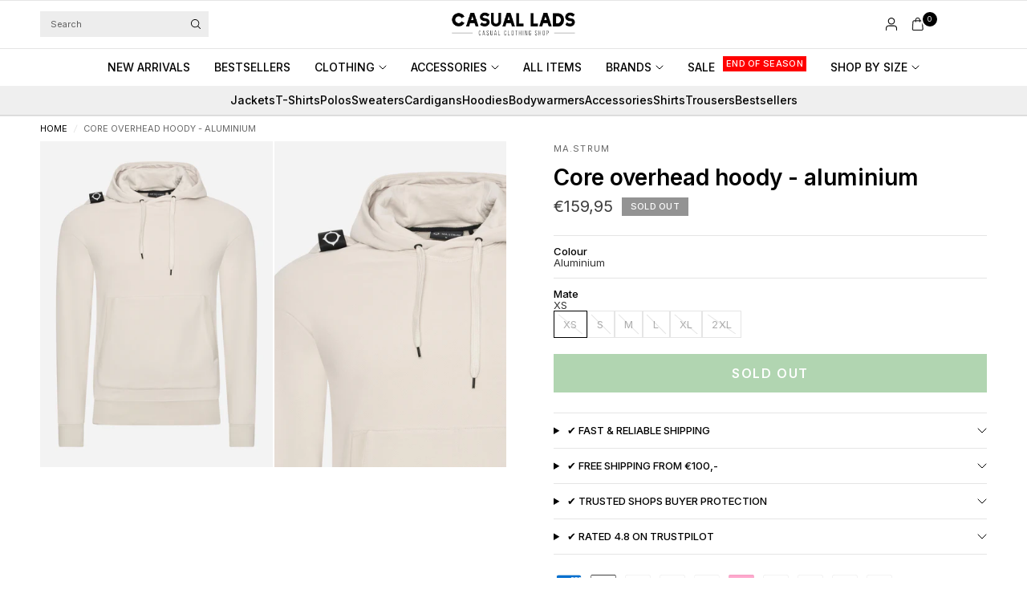

--- FILE ---
content_type: text/html; charset=utf-8
request_url: https://casuallads.com/products/mastrum-aw21-core-overhead-hoody-aluminium?shpxid=692c701a-7d2d-465d-a78c-213e6d7fcc44
body_size: 50424
content:
<!doctype html><html class="no-js" lang="en" dir="ltr">
<head>

    <!-- Google Tag Manager -->
<script>(function(w,d,s,l,i){w[l]=w[l]||[];w[l].push({'gtm.start':
new Date().getTime(),event:'gtm.js'});var f=d.getElementsByTagName(s)[0],
j=d.createElement(s),dl=l!='dataLayer'?'&l='+l:'';j.async=true;j.src=
'https://www.googletagmanager.com/gtm.js?id='+i+dl;f.parentNode.insertBefore(j,f);
})(window,document,'script','dataLayer','GTM-WRFN687');</script>
<!-- End Google Tag Manager -->
  
	<meta charset="utf-8">
	<meta http-equiv="X-UA-Compatible" content="IE=edge,chrome=1">
	<meta name="viewport" content="width=device-width, initial-scale=1, maximum-scale=5, viewport-fit=cover">
	<meta name="theme-color" content="#ffffff">
	<link rel="canonical" href="https://casuallads.com/products/mastrum-aw21-core-overhead-hoody-aluminium">
	<link rel="preconnect" href="https://cdn.shopify.com" crossorigin>
	<link rel="preload" as="style" href="//casuallads.com/cdn/shop/t/270/assets/app.css?v=29347945894161537681768105605">
<link rel="preload" as="style" href="//casuallads.com/cdn/shop/t/270/assets/product.css?v=39875570412958881231763019245">
<link rel="preload" as="image" href="//casuallads.com/cdn/shop/products/CasualLads80_3bf6051b-2160-46bc-a406-3e5172fa3092.jpg?v=1741797493&width=375" imagesrcset="//casuallads.com/cdn/shop/products/CasualLads80_3bf6051b-2160-46bc-a406-3e5172fa3092.jpg?v=1741797493&width=375 375w,//casuallads.com/cdn/shop/products/CasualLads80_3bf6051b-2160-46bc-a406-3e5172fa3092.jpg?v=1741797493&width=640 640w,//casuallads.com/cdn/shop/products/CasualLads80_3bf6051b-2160-46bc-a406-3e5172fa3092.jpg?v=1741797493&width=960 960w,//casuallads.com/cdn/shop/products/CasualLads80_3bf6051b-2160-46bc-a406-3e5172fa3092.jpg?v=1741797493&width=1280 1280w" imagesizes="auto">




<link href="//casuallads.com/cdn/shop/t/270/assets/header.js?v=36357594973058244241762851086" as="script" rel="preload">
<link href="//casuallads.com/cdn/shop/t/270/assets/vendor.min.js?v=155183056825146248701762851173" as="script" rel="preload">
<link href="//casuallads.com/cdn/shop/t/270/assets/app.js?v=171856330696062434511762851044" as="script" rel="preload">


<script>
window.lazySizesConfig = window.lazySizesConfig || {};
window.lazySizesConfig.expand = 250;
window.lazySizesConfig.loadMode = 1;
window.lazySizesConfig.loadHidden = false;
</script>


	<link rel="icon" type="image/png" href="//casuallads.com/cdn/shop/files/Casual_Lads_favicon_wit_64px_630e189b-1ac3-4f01-9b77-505689ad5c3f.webp?crop=center&height=32&v=1725009250&width=32">

	<title>
	MA.Strum at Casual Lads - Ordered before 23:59, delivered the same day
	</title>

	
	<meta name="description" content="Buy MA.Strum clothing online? You do it at Casual Lads! T-shirts, Sweaters, Cardigans, Jackets and more for a competitive price! View the offer.">
	
<link rel="preconnect" href="https://fonts.shopifycdn.com" crossorigin>

<meta property="og:site_name" content="Casual Lads">
<meta property="og:url" content="https://casuallads.com/products/mastrum-aw21-core-overhead-hoody-aluminium">
<meta property="og:title" content="MA.Strum at Casual Lads - Ordered before 23:59, delivered the same day">
<meta property="og:type" content="product">
<meta property="og:description" content="Buy MA.Strum clothing online? You do it at Casual Lads! T-shirts, Sweaters, Cardigans, Jackets and more for a competitive price! View the offer."><meta property="og:image" content="http://casuallads.com/cdn/shop/products/CasualLads80_3bf6051b-2160-46bc-a406-3e5172fa3092.jpg?v=1741797493">
  <meta property="og:image:secure_url" content="https://casuallads.com/cdn/shop/products/CasualLads80_3bf6051b-2160-46bc-a406-3e5172fa3092.jpg?v=1741797493">
  <meta property="og:image:width" content="1462">
  <meta property="og:image:height" content="2048"><meta property="og:price:amount" content="159,95">
  <meta property="og:price:currency" content="EUR"><meta name="twitter:card" content="summary_large_image">
<meta name="twitter:title" content="MA.Strum at Casual Lads - Ordered before 23:59, delivered the same day">
<meta name="twitter:description" content="Buy MA.Strum clothing online? You do it at Casual Lads! T-shirts, Sweaters, Cardigans, Jackets and more for a competitive price! View the offer.">


	<link href="//casuallads.com/cdn/shop/t/270/assets/app.css?v=29347945894161537681768105605" rel="stylesheet" type="text/css" media="all" />

		<style>
.product-card--badges,
.badge,
.menu-item-badge {
	font-size: 11px;
	font-weight: 500;
 }
</style>

	<style data-shopify>
	@font-face {
  font-family: Inter;
  font-weight: 400;
  font-style: normal;
  font-display: swap;
  src: url("//casuallads.com/cdn/fonts/inter/inter_n4.b2a3f24c19b4de56e8871f609e73ca7f6d2e2bb9.woff2") format("woff2"),
       url("//casuallads.com/cdn/fonts/inter/inter_n4.af8052d517e0c9ffac7b814872cecc27ae1fa132.woff") format("woff");
}

@font-face {
  font-family: Inter;
  font-weight: 500;
  font-style: normal;
  font-display: swap;
  src: url("//casuallads.com/cdn/fonts/inter/inter_n5.d7101d5e168594dd06f56f290dd759fba5431d97.woff2") format("woff2"),
       url("//casuallads.com/cdn/fonts/inter/inter_n5.5332a76bbd27da00474c136abb1ca3cbbf259068.woff") format("woff");
}

@font-face {
  font-family: Inter;
  font-weight: 600;
  font-style: normal;
  font-display: swap;
  src: url("//casuallads.com/cdn/fonts/inter/inter_n6.771af0474a71b3797eb38f3487d6fb79d43b6877.woff2") format("woff2"),
       url("//casuallads.com/cdn/fonts/inter/inter_n6.88c903d8f9e157d48b73b7777d0642925bcecde7.woff") format("woff");
}

@font-face {
  font-family: Inter;
  font-weight: 400;
  font-style: italic;
  font-display: swap;
  src: url("//casuallads.com/cdn/fonts/inter/inter_i4.feae1981dda792ab80d117249d9c7e0f1017e5b3.woff2") format("woff2"),
       url("//casuallads.com/cdn/fonts/inter/inter_i4.62773b7113d5e5f02c71486623cf828884c85c6e.woff") format("woff");
}

@font-face {
  font-family: Inter;
  font-weight: 600;
  font-style: italic;
  font-display: swap;
  src: url("//casuallads.com/cdn/fonts/inter/inter_i6.3bbe0fe1c7ee4f282f9c2e296f3e4401a48cbe19.woff2") format("woff2"),
       url("//casuallads.com/cdn/fonts/inter/inter_i6.8bea21f57a10d5416ddf685e2c91682ec237876d.woff") format("woff");
}


		@font-face {
  font-family: Inter;
  font-weight: 600;
  font-style: normal;
  font-display: swap;
  src: url("//casuallads.com/cdn/fonts/inter/inter_n6.771af0474a71b3797eb38f3487d6fb79d43b6877.woff2") format("woff2"),
       url("//casuallads.com/cdn/fonts/inter/inter_n6.88c903d8f9e157d48b73b7777d0642925bcecde7.woff") format("woff");
}

@font-face {
  font-family: Inter;
  font-weight: 400;
  font-style: normal;
  font-display: swap;
  src: url("//casuallads.com/cdn/fonts/inter/inter_n4.b2a3f24c19b4de56e8871f609e73ca7f6d2e2bb9.woff2") format("woff2"),
       url("//casuallads.com/cdn/fonts/inter/inter_n4.af8052d517e0c9ffac7b814872cecc27ae1fa132.woff") format("woff");
}

h1,h2,h3,h4,h5,h6,
	.h1,.h2,.h3,.h4,.h5,.h6,
	.logolink.text-logo,
	.heading-font,
	.h1-xlarge,
	.h1-large,
	.customer-addresses .my-address .address-index {
		font-style: normal;
		font-weight: 600;
		font-family: Inter, sans-serif;
	}
	body,
	.body-font {
		font-style: normal;
		font-weight: 400;
		font-family: Inter, sans-serif;
	}
	:root {
		--mobile-swipe-width: calc(90vw - 30px);
		--font-body-scale: 1.0;
		--font-body-line-height-scale: 1.0;
		--font-body-letter-spacing: 0.0em;
		--font-body-medium-weight: 500;
    --font-body-bold-weight: 600;
		--font-announcement-scale: 1.0;
		--font-heading-scale: 1.0;
		--font-heading-line-height-scale: 1.0;
		--font-heading-line-height-scale-large: 1.1;
		--font-heading-letter-spacing: 0.0em;
		--font-navigation-scale: 1.0;
		--font-product-title-scale: 1.0;
		--font-product-title-line-height-scale: 1.0;
		--button-letter-spacing: 0.1em;

		--bg-body: #ffffff;
		--bg-body-rgb: 255,255,255;
		--bg-body-darken: #f7f7f7;
		--payment-terms-background-color: #ffffff;
		--color-body: #000000;
		--color-body-rgb: 0,0,0;
		--color-border: rgba(var(--color-body-rgb), 0.1);
		--color-accent: #000000;
		--color-accent-rgb: 0,0,0;
		--color-heading: #000000;
		--color-heading-rgb: 0,0,0;
		--color-overlay: #000000;
		--color-overlay-rgb: 0,0,0;

		--shopify-accelerated-checkout-button-block-size: 44px;
		--shopify-accelerated-checkout-inline-alignment: center;
		--shopify-accelerated-checkout-skeleton-animation-duration: 0.25s;

		--color-announcement-bar-text: #ffffff;
		--color-announcement-bar-bg: #000000;

		--color-header-bg: #ffffff;
		--color-header-bg-rgb: 255,255,255;
		--color-header-text: #000000;
		--color-header-text-rgb: 0,0,0;

		--solid-button-background: #3c963d;
		--solid-button-background-hover: #327d33;
		--solid-button-background-accent-hover:  #000000;
		--button-border-radius: 0px;
		--shopify-accelerated-checkout-button-border-radius: 0px;

		--color-price: #3d3d3d;
		--color-price-discounted: #d83f3f;
		--color-star: #ce7979;
		--color-dots: #151515;

		--color-inventory-instock: #3c963d;
		--color-inventory-lowstock: #ff0000;

		--section-spacing-mobile: 20px;
		--section-spacing-desktop: 30px;

		--color-badge-text: #ffffff;
		--color-badge-sold-out: #939393;
		--color-badge-sale: #ff0000;
		
		--color-badge-preorder: #369d65;
		--badge-corner-radius: 0px;

		--color-footer-text: #ffffff;
		--color-footer-text-rgb: 255,255,255;
		--color-footer-bg: #000000;
	}



</style>


	<script>
		window.theme = window.theme || {};
		theme = {
			settings: {
				money_with_currency_format:"€{{amount_with_comma_separator}}",
				cart_drawer:true,
				product_id: 6695031996479,
				animation_easing: 'power1.out'
			},
			routes: {
				root_url: '/',
				cart_url: '/cart',
				cart_add_url: '/cart/add',
				search_url: '/search',
				cart_change_url: '/cart/change',
				cart_update_url: '/cart/update',
				cart_clear_url: '/cart/clear',
				predictive_search_url: '/search/suggest',
			},
			variantStrings: {
        addToCart: `Add to cart`,
        soldOut: `Sold out`,
        unavailable: `Unavailable`,
        preOrder: `Pre-order`,
      },
			strings: {
				requiresTerms: `You must agree with the terms and conditions of sales to check out`,
				showMore: `Show more`,
				showLess: `Show less`,
				showFilters: `Show filters`,
				shippingEstimatorNoResults: `Sorry, we do not ship to your address.`,
				shippingEstimatorOneResult: `There is one shipping rate for your address:`,
				shippingEstimatorMultipleResults: `There are several shipping rates for your address:`,
				shippingEstimatorError: `One or more error occurred while retrieving shipping rates:`
			}
		};
	</script>
	<script>window.performance && window.performance.mark && window.performance.mark('shopify.content_for_header.start');</script><meta id="shopify-digital-wallet" name="shopify-digital-wallet" content="/25286152/digital_wallets/dialog">
<meta name="shopify-checkout-api-token" content="1d666e79a641bf6ad9081040e6bb7bfe">
<meta id="in-context-paypal-metadata" data-shop-id="25286152" data-venmo-supported="false" data-environment="production" data-locale="en_US" data-paypal-v4="true" data-currency="EUR">
<link rel="alternate" hreflang="x-default" href="https://casuallads.nl/products/mastrum-aw21-core-overhead-hoody-aluminium">
<link rel="alternate" hreflang="nl" href="https://casuallads.nl/products/mastrum-aw21-core-overhead-hoody-aluminium">
<link rel="alternate" hreflang="en-MA" href="https://casuallads.com/products/mastrum-aw21-core-overhead-hoody-aluminium">
<link rel="alternate" hreflang="en-AW" href="https://casuallads.com/products/mastrum-aw21-core-overhead-hoody-aluminium">
<link rel="alternate" hreflang="en-CW" href="https://casuallads.com/products/mastrum-aw21-core-overhead-hoody-aluminium">
<link rel="alternate" hreflang="en-DO" href="https://casuallads.com/products/mastrum-aw21-core-overhead-hoody-aluminium">
<link rel="alternate" hreflang="en-AL" href="https://casuallads.com/products/mastrum-aw21-core-overhead-hoody-aluminium">
<link rel="alternate" hreflang="en-AD" href="https://casuallads.com/products/mastrum-aw21-core-overhead-hoody-aluminium">
<link rel="alternate" hreflang="en-BY" href="https://casuallads.com/products/mastrum-aw21-core-overhead-hoody-aluminium">
<link rel="alternate" hreflang="en-BA" href="https://casuallads.com/products/mastrum-aw21-core-overhead-hoody-aluminium">
<link rel="alternate" hreflang="en-BG" href="https://casuallads.com/products/mastrum-aw21-core-overhead-hoody-aluminium">
<link rel="alternate" hreflang="en-HR" href="https://casuallads.com/products/mastrum-aw21-core-overhead-hoody-aluminium">
<link rel="alternate" hreflang="en-CY" href="https://casuallads.com/products/mastrum-aw21-core-overhead-hoody-aluminium">
<link rel="alternate" hreflang="en-CZ" href="https://casuallads.com/products/mastrum-aw21-core-overhead-hoody-aluminium">
<link rel="alternate" hreflang="en-DK" href="https://casuallads.com/products/mastrum-aw21-core-overhead-hoody-aluminium">
<link rel="alternate" hreflang="en-EE" href="https://casuallads.com/products/mastrum-aw21-core-overhead-hoody-aluminium">
<link rel="alternate" hreflang="en-FI" href="https://casuallads.com/products/mastrum-aw21-core-overhead-hoody-aluminium">
<link rel="alternate" hreflang="en-GE" href="https://casuallads.com/products/mastrum-aw21-core-overhead-hoody-aluminium">
<link rel="alternate" hreflang="en-GI" href="https://casuallads.com/products/mastrum-aw21-core-overhead-hoody-aluminium">
<link rel="alternate" hreflang="en-GR" href="https://casuallads.com/products/mastrum-aw21-core-overhead-hoody-aluminium">
<link rel="alternate" hreflang="en-GL" href="https://casuallads.com/products/mastrum-aw21-core-overhead-hoody-aluminium">
<link rel="alternate" hreflang="en-HU" href="https://casuallads.com/products/mastrum-aw21-core-overhead-hoody-aluminium">
<link rel="alternate" hreflang="en-IS" href="https://casuallads.com/products/mastrum-aw21-core-overhead-hoody-aluminium">
<link rel="alternate" hreflang="en-IE" href="https://casuallads.com/products/mastrum-aw21-core-overhead-hoody-aluminium">
<link rel="alternate" hreflang="en-IT" href="https://casuallads.com/products/mastrum-aw21-core-overhead-hoody-aluminium">
<link rel="alternate" hreflang="en-XK" href="https://casuallads.com/products/mastrum-aw21-core-overhead-hoody-aluminium">
<link rel="alternate" hreflang="en-LV" href="https://casuallads.com/products/mastrum-aw21-core-overhead-hoody-aluminium">
<link rel="alternate" hreflang="en-LI" href="https://casuallads.com/products/mastrum-aw21-core-overhead-hoody-aluminium">
<link rel="alternate" hreflang="en-LT" href="https://casuallads.com/products/mastrum-aw21-core-overhead-hoody-aluminium">
<link rel="alternate" hreflang="en-LU" href="https://casuallads.com/products/mastrum-aw21-core-overhead-hoody-aluminium">
<link rel="alternate" hreflang="en-MK" href="https://casuallads.com/products/mastrum-aw21-core-overhead-hoody-aluminium">
<link rel="alternate" hreflang="en-MT" href="https://casuallads.com/products/mastrum-aw21-core-overhead-hoody-aluminium">
<link rel="alternate" hreflang="en-MD" href="https://casuallads.com/products/mastrum-aw21-core-overhead-hoody-aluminium">
<link rel="alternate" hreflang="en-MC" href="https://casuallads.com/products/mastrum-aw21-core-overhead-hoody-aluminium">
<link rel="alternate" hreflang="en-ME" href="https://casuallads.com/products/mastrum-aw21-core-overhead-hoody-aluminium">
<link rel="alternate" hreflang="en-NO" href="https://casuallads.com/products/mastrum-aw21-core-overhead-hoody-aluminium">
<link rel="alternate" hreflang="en-PL" href="https://casuallads.com/products/mastrum-aw21-core-overhead-hoody-aluminium">
<link rel="alternate" hreflang="en-PT" href="https://casuallads.com/products/mastrum-aw21-core-overhead-hoody-aluminium">
<link rel="alternate" hreflang="en-RO" href="https://casuallads.com/products/mastrum-aw21-core-overhead-hoody-aluminium">
<link rel="alternate" hreflang="en-RS" href="https://casuallads.com/products/mastrum-aw21-core-overhead-hoody-aluminium">
<link rel="alternate" hreflang="en-SK" href="https://casuallads.com/products/mastrum-aw21-core-overhead-hoody-aluminium">
<link rel="alternate" hreflang="en-SI" href="https://casuallads.com/products/mastrum-aw21-core-overhead-hoody-aluminium">
<link rel="alternate" hreflang="en-ES" href="https://casuallads.com/products/mastrum-aw21-core-overhead-hoody-aluminium">
<link rel="alternate" hreflang="en-SE" href="https://casuallads.com/products/mastrum-aw21-core-overhead-hoody-aluminium">
<link rel="alternate" hreflang="en-CH" href="https://casuallads.com/products/mastrum-aw21-core-overhead-hoody-aluminium">
<link rel="alternate" hreflang="en-TR" href="https://casuallads.com/products/mastrum-aw21-core-overhead-hoody-aluminium">
<link rel="alternate" hreflang="en-GB" href="https://casuallads.com/products/mastrum-aw21-core-overhead-hoody-aluminium">
<link rel="alternate" hreflang="en-VA" href="https://casuallads.com/products/mastrum-aw21-core-overhead-hoody-aluminium">
<link rel="alternate" hreflang="en-AU" href="https://casuallads.com/products/mastrum-aw21-core-overhead-hoody-aluminium">
<link rel="alternate" hreflang="en-NZ" href="https://casuallads.com/products/mastrum-aw21-core-overhead-hoody-aluminium">
<link rel="alternate" hreflang="en-CA" href="https://casuallads.com/products/mastrum-aw21-core-overhead-hoody-aluminium">
<link rel="alternate" hreflang="en-MX" href="https://casuallads.com/products/mastrum-aw21-core-overhead-hoody-aluminium">
<link rel="alternate" hreflang="en-US" href="https://casuallads.com/products/mastrum-aw21-core-overhead-hoody-aluminium">
<link rel="alternate" hreflang="en-AR" href="https://casuallads.com/products/mastrum-aw21-core-overhead-hoody-aluminium">
<link rel="alternate" hreflang="en-BR" href="https://casuallads.com/products/mastrum-aw21-core-overhead-hoody-aluminium">
<link rel="alternate" hreflang="en-BQ" href="https://casuallads.com/products/mastrum-aw21-core-overhead-hoody-aluminium">
<link rel="alternate" hreflang="de-AT" href="https://casuallads.de/products/mastrum-aw21-core-overhead-hoody-aluminium">
<link rel="alternate" hreflang="de-DE" href="https://casuallads.de/products/mastrum-aw21-core-overhead-hoody-aluminium">
<link rel="alternate" type="application/json+oembed" href="https://casuallads.com/products/mastrum-aw21-core-overhead-hoody-aluminium.oembed">
<script async="async" src="/checkouts/internal/preloads.js?locale=en-US"></script>
<script id="apple-pay-shop-capabilities" type="application/json">{"shopId":25286152,"countryCode":"NL","currencyCode":"EUR","merchantCapabilities":["supports3DS"],"merchantId":"gid:\/\/shopify\/Shop\/25286152","merchantName":"Casual Lads","requiredBillingContactFields":["postalAddress","email"],"requiredShippingContactFields":["postalAddress","email"],"shippingType":"shipping","supportedNetworks":["visa","maestro","masterCard","amex"],"total":{"type":"pending","label":"Casual Lads","amount":"1.00"},"shopifyPaymentsEnabled":true,"supportsSubscriptions":true}</script>
<script id="shopify-features" type="application/json">{"accessToken":"1d666e79a641bf6ad9081040e6bb7bfe","betas":["rich-media-storefront-analytics"],"domain":"casuallads.com","predictiveSearch":true,"shopId":25286152,"locale":"en"}</script>
<script>var Shopify = Shopify || {};
Shopify.shop = "casual-lads.myshopify.com";
Shopify.locale = "en";
Shopify.currency = {"active":"EUR","rate":"1.0"};
Shopify.country = "US";
Shopify.theme = {"name":"Theme Develop V2","id":182470443342,"schema_name":"Ascension","schema_version":"2.1.0","theme_store_id":3223,"role":"main"};
Shopify.theme.handle = "null";
Shopify.theme.style = {"id":null,"handle":null};
Shopify.cdnHost = "casuallads.com/cdn";
Shopify.routes = Shopify.routes || {};
Shopify.routes.root = "/";</script>
<script type="module">!function(o){(o.Shopify=o.Shopify||{}).modules=!0}(window);</script>
<script>!function(o){function n(){var o=[];function n(){o.push(Array.prototype.slice.apply(arguments))}return n.q=o,n}var t=o.Shopify=o.Shopify||{};t.loadFeatures=n(),t.autoloadFeatures=n()}(window);</script>
<script id="shop-js-analytics" type="application/json">{"pageType":"product"}</script>
<script defer="defer" async type="module" src="//casuallads.com/cdn/shopifycloud/shop-js/modules/v2/client.init-shop-cart-sync_C5BV16lS.en.esm.js"></script>
<script defer="defer" async type="module" src="//casuallads.com/cdn/shopifycloud/shop-js/modules/v2/chunk.common_CygWptCX.esm.js"></script>
<script type="module">
  await import("//casuallads.com/cdn/shopifycloud/shop-js/modules/v2/client.init-shop-cart-sync_C5BV16lS.en.esm.js");
await import("//casuallads.com/cdn/shopifycloud/shop-js/modules/v2/chunk.common_CygWptCX.esm.js");

  window.Shopify.SignInWithShop?.initShopCartSync?.({"fedCMEnabled":true,"windoidEnabled":true});

</script>
<script>(function() {
  var isLoaded = false;
  function asyncLoad() {
    if (isLoaded) return;
    isLoaded = true;
    var urls = ["https:\/\/ecommplugins-scripts.trustpilot.com\/v2.1\/js\/header.min.js?settings=eyJrZXkiOiJlcG1RejJyZjRyUVhsd09SIiwicyI6Im5vbmUifQ==\u0026v=2.5\u0026shop=casual-lads.myshopify.com","https:\/\/ecommplugins-trustboxsettings.trustpilot.com\/casual-lads.myshopify.com.js?settings=1629975189708\u0026shop=casual-lads.myshopify.com","https:\/\/widget.trustpilot.com\/bootstrap\/v5\/tp.widget.sync.bootstrap.min.js?shop=casual-lads.myshopify.com","https:\/\/d26ky332zktp97.cloudfront.net\/shops\/b86xHhiR5XJiQNx96\/colibrius-m.js?shop=casual-lads.myshopify.com","https:\/\/tseish-app.connect.trustedshops.com\/esc.js?apiBaseUrl=aHR0cHM6Ly90c2Vpc2gtYXBwLmNvbm5lY3QudHJ1c3RlZHNob3BzLmNvbQ==\u0026instanceId=Y2FzdWFsLWxhZHMubXlzaG9waWZ5LmNvbQ==\u0026shop=casual-lads.myshopify.com","\/\/cdn.app.metorik.com\/js\/shopify\/mtk.js?shop=casual-lads.myshopify.com"];
    for (var i = 0; i < urls.length; i++) {
      var s = document.createElement('script');
      s.type = 'text/javascript';
      s.async = true;
      s.src = urls[i];
      var x = document.getElementsByTagName('script')[0];
      x.parentNode.insertBefore(s, x);
    }
  };
  if(window.attachEvent) {
    window.attachEvent('onload', asyncLoad);
  } else {
    window.addEventListener('load', asyncLoad, false);
  }
})();</script>
<script id="__st">var __st={"a":25286152,"offset":3600,"reqid":"bfb51307-3787-4ee2-bd7d-7f8e0b674567-1768659870","pageurl":"casuallads.com\/products\/mastrum-aw21-core-overhead-hoody-aluminium?shpxid=692c701a-7d2d-465d-a78c-213e6d7fcc44","u":"713bf4ee25d1","p":"product","rtyp":"product","rid":6695031996479};</script>
<script>window.ShopifyPaypalV4VisibilityTracking = true;</script>
<script id="captcha-bootstrap">!function(){'use strict';const t='contact',e='account',n='new_comment',o=[[t,t],['blogs',n],['comments',n],[t,'customer']],c=[[e,'customer_login'],[e,'guest_login'],[e,'recover_customer_password'],[e,'create_customer']],r=t=>t.map((([t,e])=>`form[action*='/${t}']:not([data-nocaptcha='true']) input[name='form_type'][value='${e}']`)).join(','),a=t=>()=>t?[...document.querySelectorAll(t)].map((t=>t.form)):[];function s(){const t=[...o],e=r(t);return a(e)}const i='password',u='form_key',d=['recaptcha-v3-token','g-recaptcha-response','h-captcha-response',i],f=()=>{try{return window.sessionStorage}catch{return}},m='__shopify_v',_=t=>t.elements[u];function p(t,e,n=!1){try{const o=window.sessionStorage,c=JSON.parse(o.getItem(e)),{data:r}=function(t){const{data:e,action:n}=t;return t[m]||n?{data:e,action:n}:{data:t,action:n}}(c);for(const[e,n]of Object.entries(r))t.elements[e]&&(t.elements[e].value=n);n&&o.removeItem(e)}catch(o){console.error('form repopulation failed',{error:o})}}const l='form_type',E='cptcha';function T(t){t.dataset[E]=!0}const w=window,h=w.document,L='Shopify',v='ce_forms',y='captcha';let A=!1;((t,e)=>{const n=(g='f06e6c50-85a8-45c8-87d0-21a2b65856fe',I='https://cdn.shopify.com/shopifycloud/storefront-forms-hcaptcha/ce_storefront_forms_captcha_hcaptcha.v1.5.2.iife.js',D={infoText:'Protected by hCaptcha',privacyText:'Privacy',termsText:'Terms'},(t,e,n)=>{const o=w[L][v],c=o.bindForm;if(c)return c(t,g,e,D).then(n);var r;o.q.push([[t,g,e,D],n]),r=I,A||(h.body.append(Object.assign(h.createElement('script'),{id:'captcha-provider',async:!0,src:r})),A=!0)});var g,I,D;w[L]=w[L]||{},w[L][v]=w[L][v]||{},w[L][v].q=[],w[L][y]=w[L][y]||{},w[L][y].protect=function(t,e){n(t,void 0,e),T(t)},Object.freeze(w[L][y]),function(t,e,n,w,h,L){const[v,y,A,g]=function(t,e,n){const i=e?o:[],u=t?c:[],d=[...i,...u],f=r(d),m=r(i),_=r(d.filter((([t,e])=>n.includes(e))));return[a(f),a(m),a(_),s()]}(w,h,L),I=t=>{const e=t.target;return e instanceof HTMLFormElement?e:e&&e.form},D=t=>v().includes(t);t.addEventListener('submit',(t=>{const e=I(t);if(!e)return;const n=D(e)&&!e.dataset.hcaptchaBound&&!e.dataset.recaptchaBound,o=_(e),c=g().includes(e)&&(!o||!o.value);(n||c)&&t.preventDefault(),c&&!n&&(function(t){try{if(!f())return;!function(t){const e=f();if(!e)return;const n=_(t);if(!n)return;const o=n.value;o&&e.removeItem(o)}(t);const e=Array.from(Array(32),(()=>Math.random().toString(36)[2])).join('');!function(t,e){_(t)||t.append(Object.assign(document.createElement('input'),{type:'hidden',name:u})),t.elements[u].value=e}(t,e),function(t,e){const n=f();if(!n)return;const o=[...t.querySelectorAll(`input[type='${i}']`)].map((({name:t})=>t)),c=[...d,...o],r={};for(const[a,s]of new FormData(t).entries())c.includes(a)||(r[a]=s);n.setItem(e,JSON.stringify({[m]:1,action:t.action,data:r}))}(t,e)}catch(e){console.error('failed to persist form',e)}}(e),e.submit())}));const S=(t,e)=>{t&&!t.dataset[E]&&(n(t,e.some((e=>e===t))),T(t))};for(const o of['focusin','change'])t.addEventListener(o,(t=>{const e=I(t);D(e)&&S(e,y())}));const B=e.get('form_key'),M=e.get(l),P=B&&M;t.addEventListener('DOMContentLoaded',(()=>{const t=y();if(P)for(const e of t)e.elements[l].value===M&&p(e,B);[...new Set([...A(),...v().filter((t=>'true'===t.dataset.shopifyCaptcha))])].forEach((e=>S(e,t)))}))}(h,new URLSearchParams(w.location.search),n,t,e,['guest_login'])})(!0,!0)}();</script>
<script integrity="sha256-4kQ18oKyAcykRKYeNunJcIwy7WH5gtpwJnB7kiuLZ1E=" data-source-attribution="shopify.loadfeatures" defer="defer" src="//casuallads.com/cdn/shopifycloud/storefront/assets/storefront/load_feature-a0a9edcb.js" crossorigin="anonymous"></script>
<script data-source-attribution="shopify.dynamic_checkout.dynamic.init">var Shopify=Shopify||{};Shopify.PaymentButton=Shopify.PaymentButton||{isStorefrontPortableWallets:!0,init:function(){window.Shopify.PaymentButton.init=function(){};var t=document.createElement("script");t.src="https://casuallads.com/cdn/shopifycloud/portable-wallets/latest/portable-wallets.en.js",t.type="module",document.head.appendChild(t)}};
</script>
<script data-source-attribution="shopify.dynamic_checkout.buyer_consent">
  function portableWalletsHideBuyerConsent(e){var t=document.getElementById("shopify-buyer-consent"),n=document.getElementById("shopify-subscription-policy-button");t&&n&&(t.classList.add("hidden"),t.setAttribute("aria-hidden","true"),n.removeEventListener("click",e))}function portableWalletsShowBuyerConsent(e){var t=document.getElementById("shopify-buyer-consent"),n=document.getElementById("shopify-subscription-policy-button");t&&n&&(t.classList.remove("hidden"),t.removeAttribute("aria-hidden"),n.addEventListener("click",e))}window.Shopify?.PaymentButton&&(window.Shopify.PaymentButton.hideBuyerConsent=portableWalletsHideBuyerConsent,window.Shopify.PaymentButton.showBuyerConsent=portableWalletsShowBuyerConsent);
</script>
<script data-source-attribution="shopify.dynamic_checkout.cart.bootstrap">document.addEventListener("DOMContentLoaded",(function(){function t(){return document.querySelector("shopify-accelerated-checkout-cart, shopify-accelerated-checkout")}if(t())Shopify.PaymentButton.init();else{new MutationObserver((function(e,n){t()&&(Shopify.PaymentButton.init(),n.disconnect())})).observe(document.body,{childList:!0,subtree:!0})}}));
</script>
<link id="shopify-accelerated-checkout-styles" rel="stylesheet" media="screen" href="https://casuallads.com/cdn/shopifycloud/portable-wallets/latest/accelerated-checkout-backwards-compat.css" crossorigin="anonymous">
<style id="shopify-accelerated-checkout-cart">
        #shopify-buyer-consent {
  margin-top: 1em;
  display: inline-block;
  width: 100%;
}

#shopify-buyer-consent.hidden {
  display: none;
}

#shopify-subscription-policy-button {
  background: none;
  border: none;
  padding: 0;
  text-decoration: underline;
  font-size: inherit;
  cursor: pointer;
}

#shopify-subscription-policy-button::before {
  box-shadow: none;
}

      </style>

<script>window.performance && window.performance.mark && window.performance.mark('shopify.content_for_header.end');</script> <!-- Header hook for plugins -->

	<script>document.documentElement.className = document.documentElement.className.replace('no-js', 'js');</script>
	
<!-- BEGIN app block: shopify://apps/geo-pro-geolocation/blocks/geopro/16fc5313-7aee-4e90-ac95-f50fc7c8b657 --><!-- This snippet is used to load Geo:Pro data on the storefront -->
<meta class='geo-ip' content='[base64]'>
<!-- This snippet initializes the plugin -->
<script async>
  try {
    const loadGeoPro=()=>{let e=e=>{if(!e||e.isCrawler||"success"!==e.message){window.geopro_cancel="1";return}let o=e.isAdmin?"el-geoip-location-admin":"el-geoip-location",s=Date.now()+864e5;localStorage.setItem(o,JSON.stringify({value:e.data,expires:s})),e.isAdmin&&localStorage.setItem("el-geoip-admin",JSON.stringify({value:"1",expires:s}))},o=new XMLHttpRequest;o.open("GET","https://geo.geoproapp.com?x-api-key=91e359ab7-2b63-539e-1de2-c4bf731367a7",!0),o.responseType="json",o.onload=()=>e(200===o.status?o.response:null),o.send()},load=!["el-geoip-location-admin","el-geoip-location"].some(e=>{try{let o=JSON.parse(localStorage.getItem(e));return o&&o.expires>Date.now()}catch(s){return!1}});load&&loadGeoPro();
  } catch(e) {
    console.warn('Geo:Pro error', e);
    window.geopro_cancel = '1';
  }
</script>
<script src="https://cdn.shopify.com/extensions/019b746b-26da-7a64-a671-397924f34f11/easylocation-195/assets/easylocation-storefront.min.js" type="text/javascript" async></script>


<!-- END app block --><!-- BEGIN app block: shopify://apps/analyzify-ga4-ads-tracking/blocks/app-embed-v4/69637cfd-dd6f-4511-aa97-7037cfb5515c -->


<!-- BEGIN app snippet: an_analyzify_settings -->







<script defer>
  // AN_ANALYZIFY_SETTINGS
  (() => {
    try {
      const startTime = performance.now();
      window.analyzify = window.analyzify || {};
  
      window.analyzify.log = (t, groupName, nestedGroupName) => {
        try {
          const styles = {
            default: 'color:#fff;background:#413389;',
            an_analyzify: 'color:#fff;background:#1f77b4;', 
            an_analyzify_settings: 'color:#fff;background:#ff7f0e;', 
            an_fb: 'color:#fff;background:#2ca02c;', 
            an_criteo: 'color:#fff;background:#d62728;', 
            an_bing: 'color:#fff;background:#9467bd;', 
            an_clarity: 'color:#fff;background:#8c564b;', 
            an_hotjar: 'color:#fff;background:#8c564b;', 
            an_gtm: 'color:#fff;background:#e377c2;', 
            an_klaviyo: 'color:#fff;background:#7f7f7f;', 
            an_pinterest: 'color:#fff;background:#bcbd22;', 
            an_rebuy: 'color:#fff;background:#17becf;', 
            an_tiktok: 'color:#fff;background:#ffbb78;', 
            an_x: 'color:#fff;background:#98df8a;', 
            an_consent: 'color:#fff;background:#ff9896;' 
          };

          if (window.analyzify.logging && t != null) {
            const style = styles[groupName] || styles['default'];
            console.log(`%c[${groupName || 'Analyzify'}]${nestedGroupName ? ` ${nestedGroupName}` : ''}`, style, t);
            analyzify.logs.push(t);
            if (analyzify?.stopAtLog) {
              debugger;
            }
          }
        } catch (error) {
          console.error("Error processing analyzify settings:", error);
        }
      }

      (() => {
        try {
          window.analyzify = {
            ...window.analyzify,
            logging: "" == "true",
            logs: [],
            testing_environment: false,
            consent_version: null,
            initial_load: {},
            variant_changed_with_view_item: false,
            chunk_size: 25,
            properties: {
              GTM: {
                status: true,
                id: "",
                multiple_view_item_list: false,
                feed_country: "",
                feed_region: "",
                feed_language: "",
                merchant_id: "",
                enhanced_params: true,
                replace_session_id: false,
                replace_gclid: false,
                variant_changed: true,
                generate_lead: true,
              },
              GADS: {
                status:false, 
                conversion_linker:false, 
                allow_ad_personalization_signals:false,
                ads_data_redaction:false,
                url_passthrough:false,
                primary: {
                  status:false,
                  id: "",
                  feed_country: "NL",
                  feed_region: "NL",
                  merchant_id: "",
                  feed_language: "",
                  product_id_format: "product_sku", 
                  replace_session_id:false,
                  replace_gclid:false,
                  remarketing: {
                    status:false,
                    gads_remarketing_id_format: "product_sku",
                    events: { 
                      view_item_list: false, 
                      view_item: false,
                      add_to_cart: false,
                      remove_from_cart: false,
                      begin_checkout: false,
                      purchase: false,
                      generate_lead: false,
                    }
                  },
                  conversions: {
                    view_item: {
                        status: false,
                        value: "",
                    },
                    add_to_cart: {
                        status: false,
                        value: "",
                    },
                    begin_checkout: {
                        status: false,
                        value: "",
                    },
                    purchase: {
                        status: false,
                        value: "",
                    },
                    generate_lead: {
                      status: false,
                      value: "",
                    }
                  }
                },
                secondary: {
                  status: false,
                  id: "",
                  feed_country: "",
                  feed_region: "",
                  merchant_id: "",
                  feed_language: "",
                  product_id_format: "product_sku",
                  remarketing: {
                    gads_remarketing_id_format: "product_sku",
                    status: false,
                    events: {
                      view_item_list: false,
                      view_item: false,
                      add_to_cart: false,
                      remove_from_cart: false,
                      begin_checkout: false,
                      purchase: false,
                      generate_lead: false,
                    }
                  },
                  conversions: {
                    view_item: {
                      status: false,
                      value: "",
                    },
                    add_to_cart:{
                      status: false,
                      value: "",
                    },
                    begin_checkout:{
                      status: false,
                      value: "",
                    },
                    purchase:{
                      status: false,
                      value: "",
                    },
                    generate_lead: {
                      status: false,
                      value: "",
                    }
                  }
                }
              },
              GA4: {
                status: false,
                multiple_view_item_list: false,
                enhanced_params: true,
                all_forms: false,
                primary: {
                  status: false,
                  id: "",
                  product_id_format: "product_sku",
                  replace_session_id: false,
                  events: {
                    variant_changed: true,
                    view_item_list: false,
                    select_item: false,
                    nav_click: false,
                    view_item: false,
                    add_to_cart: false,
                    add_to_wishlist: false,
                    view_cart: false,
                    remove_from_cart: false,
                    begin_checkout: false,
                    purchase: false,
                    generate_lead: true,
                    page_404: true,
                  }
                },
                secondary: {
                  status: false,
                  id: "",
                  product_id_format: "product_sku",
                  replace_session_id: false,
                  events: {
                      variant_changed: true,
                      view_item_list: false,
                      select_item: false,
                      nav_click: false,
                      view_item: false,
                      add_to_cart: false,
                      add_to_wishlist: false,
                      view_cart: false,
                      remove_from_cart: false,
                      begin_checkout: false,
                      purchase: false,
                      generate_lead: true, // @check & set: false
                      page_404: true,
                  }
                } 
              },
              X: {
                status: false,
                id:"",
                product_id_format: "product_sku",
                events:{
                    page_view: "",
                    add_to_cart: "",
                    begin_checkout: "",
                    search: ""
                }
              },
              BING: {
                status: false,
                id: "",
                product_id_format: "product_sku",
                events: {
                    home: true,
                    view_item: true,
                    view_item_list: true,
                    view_cart: true,
                    search: true,
                    add_to_cart: false,
                    begin_checkout: false,
                    purchase: false
                }
              },
              FACEBOOK: {
                status: false,
                all_forms: false,
                primary: {
                    status: false,
                    id: "",
                    product_id_format: "",
                    events: {
                        view_content: false,
                        view_collection: true,
                        search: false,
                        add_to_cart: false,
                        add_to_wishlist: false,
                        view_cart: true,
                        initiate_checkout: false,
                        add_payment_info: false,
                        generate_lead: true,
                        purchase: false,
                    }
                },
                secondary: {
                    status: false,
                    id: "",
                    product_id_format: "",
                    events: {
                        view_content: false,
                        view_collection: true,
                        search: false,
                        add_to_cart: false,
                        add_to_wishlist: false,
                        view_cart: true,
                        initiate_checkout: false,
                        add_payment_info: false,
                        generate_lead: true,
                        purchase: false,
                    }
                }
              },
              SERVERSIDE: {
                store_id: null,
                status: false,
                measurement_id: null,
                datalayer: false,
                endpoint: 'https://analyzifycdn.com/collect',
                testEndpoint: 'https://stag.analyzifycdn.com/collect', 
                azfy_attribution: 'dual',
                shop_domain: "casuallads.nl",
                all_forms: false,
                events: {
                    add_to_cart: false,
                    view_item: true,
                    page_view: true,
                    begin_checkout: false,
                    search: true,
                    generate_lead: true,
                },
                sendCartUpdateDebug: false,
              },
              PINTEREST:{
                status: false,
                id: "",
                product_id_format: "product_sku",
                events:{
                    view_item_list: false,
                    view_item: false,
                    add_to_cart: false,
                    purchase: false,
                }
              },
              CRITEO:{
                status: false,
                id: "",
                product_id_format: "product_sku",
                events:{
                    view_item_list: false,
                    view_item: false,
                    add_to_cart: false,
                    view_cart: false,
                    purchase: false,
                }
              },
              CLARITY:{
                status: false,
                id: "",
                events: {
                  view_item: false,
                  view_item_list: false,
                  view_cart: false,
                  add_to_cart: false,
                  add_to_wishlist: false,
                  remove_from_cart: false,
                  begin_checkout: false,
                  search: false,
                }
              },
              HOTJAR:{
                status: false,
                id: "",
                events: {
                  view_item: false,
                  view_item_list: false,
                  view_cart: false,
                  add_to_cart: false,
                  add_to_wishlist: false,
                  remove_from_cart: false,
                  begin_checkout: false,
                  search: false,
                }
              },             
              SNAPCHAT:{
                status: false,
                id: "",
                events: {
                  view_item: false,
                  add_to_cart: false,
                  initiate_checkout: false,
                },
                product_id_format: "product_sku",
              },
              KLAVIYO:{
                status: false,
                id: "",
                product_id_format: "product_sku",
                events:{
                    subscribe: false, // did not seem to be defined in the settings
                    view_item_list: false,
                    view_item: false,
                    add_to_cart: false,
                    add_to_wishlist: true,
                    begin_checkout: false,
                    search: false,
                    purchase: false, // did not seem to be defined in the settings
                }
              },
              
              TIKTOK:{
                status: false,
                id: "",
                product_id_format: "product_sku",
                all_forms: false,
                events:{
                    view_item: false,
                    add_to_cart: false,
                    begin_checkout: false,
                    search: false,
                    purchase: false,
                    generate_lead: true,
                }
              }
            },
            send_unhashed_email: false,
            hide_raw_userdata: false,
            feed_region: 'NL',
            feed_country: 'NL',
            debug_mode: false,
            rebuy_atc_rfc: false,
            pageFly: false,
            user_id_format: "cid",
            send_user_id: true,
            addedProduct: null
          }
        } catch (error) {
          console.error("Error processing analyzify settings:", error);
        }
      })();

      window.analyzify_custom_classes = 'null';
      window.analyzify_measurement_id = '';
      window.analyzify_measurement_id_v3 = 'G-NV7FLK2HK6';
      window.analyzify.gtag_config = {};

      // @check
      window.collection_sku_list = [
        
      ];

      window.analyzify.cart_attributes = null;
      window.analyzify.eventId = null;
      window.analyzify.cart_id = null;
      window.analyzify.sh_info_obj = {};

      // @check
      const orders = [
        
      ];
      // @check
      const totalOrderPrice = orders.reduce((acc, price) => acc + price, 0);

      window.analyzify.shopify_customer  = {
        
        type: 'visitor',
        
      };

      // @check
      window.analyzify.shopify_template = 'product';

      (() => {
        try {
          
            window.analyzify.getProductObj = (() => {
              try {
                return {
                  product: {"id":6695031996479,"title":"Core overhead hoody - aluminium","handle":"mastrum-aw21-core-overhead-hoody-aluminium","description":"\u003cmeta charset=\"utf-8\"\u003e\n\n \u003cp data-mce-fragment=\"1\"\u003e\u003cspan\u003eThe Core Overhead Hoody from MA.Strum takes your wardrobe to the next level. The hoodie has all the features this garment should have: a comfortable hood, a warm kangaroo pocket and drawstrings. Furthermore, this hoodie has\u003c\/span\u003e \u003cspan\u003ea ribbed hem and cuffs. The hoodie is finished with a detachable MA.Strum badge on the right shoulder.\u003c\/span\u003e \u003cspan\u003eThe\u003c\/span\u003e \u003cspan\u003esporty Core Overhead Hoody\u003c\/span\u003e also has \u003cspan\u003ea\u003c\/span\u003e \u003cspan\u003esublime quality.\u003c\/span\u003e\u003c\/p\u003e","published_at":"2021-11-26T15:51:28+01:00","created_at":"2021-08-05T15:07:33+02:00","vendor":"MA.Strum","type":"Hoodies","tags":["2021-Q3-Q4","aw21","aw21sale","aw21voor","Black Friday","bovenkleding","kleding","ma.strum","mastrum","no-tag-0308","sale26","truien-en-vesten"],"price":15995,"price_min":15995,"price_max":15995,"available":false,"price_varies":false,"compare_at_price":null,"compare_at_price_min":0,"compare_at_price_max":0,"compare_at_price_varies":false,"variants":[{"id":39415965810751,"title":"Aluminium \/ XS","option1":"Aluminium","option2":"XS","option3":null,"sku":"5056520902657","requires_shipping":true,"taxable":true,"featured_image":null,"available":false,"name":"Core overhead hoody - aluminium - Aluminium \/ XS","public_title":"Aluminium \/ XS","options":["Aluminium","XS"],"price":15995,"weight":0,"compare_at_price":null,"inventory_quantity":0,"inventory_management":"shopify","inventory_policy":"deny","barcode":null,"requires_selling_plan":false,"selling_plan_allocations":[]},{"id":39415965843519,"title":"Aluminium \/ S","option1":"Aluminium","option2":"S","option3":null,"sku":"5056520902664","requires_shipping":true,"taxable":true,"featured_image":null,"available":false,"name":"Core overhead hoody - aluminium - Aluminium \/ S","public_title":"Aluminium \/ S","options":["Aluminium","S"],"price":15995,"weight":0,"compare_at_price":null,"inventory_quantity":0,"inventory_management":"shopify","inventory_policy":"deny","barcode":null,"requires_selling_plan":false,"selling_plan_allocations":[]},{"id":39415965876287,"title":"Aluminium \/ M","option1":"Aluminium","option2":"M","option3":null,"sku":"5056520902671","requires_shipping":true,"taxable":true,"featured_image":null,"available":false,"name":"Core overhead hoody - aluminium - Aluminium \/ M","public_title":"Aluminium \/ M","options":["Aluminium","M"],"price":15995,"weight":0,"compare_at_price":null,"inventory_quantity":0,"inventory_management":"shopify","inventory_policy":"deny","barcode":null,"requires_selling_plan":false,"selling_plan_allocations":[]},{"id":39415965909055,"title":"Aluminium \/ L","option1":"Aluminium","option2":"L","option3":null,"sku":"5056520902688","requires_shipping":true,"taxable":true,"featured_image":null,"available":false,"name":"Core overhead hoody - aluminium - Aluminium \/ L","public_title":"Aluminium \/ L","options":["Aluminium","L"],"price":15995,"weight":0,"compare_at_price":null,"inventory_quantity":0,"inventory_management":"shopify","inventory_policy":"deny","barcode":null,"requires_selling_plan":false,"selling_plan_allocations":[]},{"id":39415965941823,"title":"Aluminium \/ XL","option1":"Aluminium","option2":"XL","option3":null,"sku":"5056520902695","requires_shipping":true,"taxable":true,"featured_image":null,"available":false,"name":"Core overhead hoody - aluminium - Aluminium \/ XL","public_title":"Aluminium \/ XL","options":["Aluminium","XL"],"price":15995,"weight":0,"compare_at_price":null,"inventory_quantity":0,"inventory_management":"shopify","inventory_policy":"deny","barcode":null,"requires_selling_plan":false,"selling_plan_allocations":[]},{"id":39415965974591,"title":"Aluminium \/ 2XL","option1":"Aluminium","option2":"2XL","option3":null,"sku":"5056520902701","requires_shipping":true,"taxable":true,"featured_image":null,"available":false,"name":"Core overhead hoody - aluminium - Aluminium \/ 2XL","public_title":"Aluminium \/ 2XL","options":["Aluminium","2XL"],"price":15995,"weight":0,"compare_at_price":null,"inventory_quantity":0,"inventory_management":"shopify","inventory_policy":"deny","barcode":null,"requires_selling_plan":false,"selling_plan_allocations":[]}],"images":["\/\/casuallads.com\/cdn\/shop\/products\/CasualLads80_3bf6051b-2160-46bc-a406-3e5172fa3092.jpg?v=1741797493","\/\/casuallads.com\/cdn\/shop\/products\/CasualLads80.jpg?v=1741797493"],"featured_image":"\/\/casuallads.com\/cdn\/shop\/products\/CasualLads80_3bf6051b-2160-46bc-a406-3e5172fa3092.jpg?v=1741797493","options":["Colour","Mate"],"media":[{"alt":"MA.Strum Hoodies  Core overhead hoody - aluminium ","id":21145902678079,"position":1,"preview_image":{"aspect_ratio":0.714,"height":2048,"width":1462,"src":"\/\/casuallads.com\/cdn\/shop\/products\/CasualLads80_3bf6051b-2160-46bc-a406-3e5172fa3092.jpg?v=1741797493"},"aspect_ratio":0.714,"height":2048,"media_type":"image","src":"\/\/casuallads.com\/cdn\/shop\/products\/CasualLads80_3bf6051b-2160-46bc-a406-3e5172fa3092.jpg?v=1741797493","width":1462},{"alt":"MA.Strum Hoodies  Core overhead hoody - aluminium ","id":21145902514239,"position":2,"preview_image":{"aspect_ratio":0.714,"height":2048,"width":1462,"src":"\/\/casuallads.com\/cdn\/shop\/products\/CasualLads80.jpg?v=1741797493"},"aspect_ratio":0.714,"height":2048,"media_type":"image","src":"\/\/casuallads.com\/cdn\/shop\/products\/CasualLads80.jpg?v=1741797493","width":1462}],"requires_selling_plan":false,"selling_plan_groups":[],"content":"\u003cmeta charset=\"utf-8\"\u003e\n\n \u003cp data-mce-fragment=\"1\"\u003e\u003cspan\u003eThe Core Overhead Hoody from MA.Strum takes your wardrobe to the next level. The hoodie has all the features this garment should have: a comfortable hood, a warm kangaroo pocket and drawstrings. Furthermore, this hoodie has\u003c\/span\u003e \u003cspan\u003ea ribbed hem and cuffs. The hoodie is finished with a detachable MA.Strum badge on the right shoulder.\u003c\/span\u003e \u003cspan\u003eThe\u003c\/span\u003e \u003cspan\u003esporty Core Overhead Hoody\u003c\/span\u003e also has \u003cspan\u003ea\u003c\/span\u003e \u003cspan\u003esublime quality.\u003c\/span\u003e\u003c\/p\u003e"},
                  taxonomy: {
                    id: null,
                    name: null,
                    ancestors: null
                  },
                  variant: {"id":39415965810751,"title":"Aluminium \/ XS","option1":"Aluminium","option2":"XS","option3":null,"sku":"5056520902657","requires_shipping":true,"taxable":true,"featured_image":null,"available":false,"name":"Core overhead hoody - aluminium - Aluminium \/ XS","public_title":"Aluminium \/ XS","options":["Aluminium","XS"],"price":15995,"weight":0,"compare_at_price":null,"inventory_quantity":0,"inventory_management":"shopify","inventory_policy":"deny","barcode":null,"requires_selling_plan":false,"selling_plan_allocations":[]},
                  collection: 
                  {
                    title: "Winter",
                    id: "609831878990",
                    handle: "winter"
                  },
                  // inventory_quantity: 0
                  
                };
              } catch (error) {
                console.error("Error processing productObj:", error);
                return null;
              }
            })();
          
        } catch (error) {
          console.error("Error processing analyzify settings:", error);
        }
      })();

      window.analyzify.detectedCart = {"note":null,"attributes":{},"original_total_price":0,"total_price":0,"total_discount":0,"total_weight":0.0,"item_count":0,"items":[],"requires_shipping":false,"currency":"EUR","items_subtotal_price":0,"cart_level_discount_applications":[],"checkout_charge_amount":0};

      window.analyzify.market = (() => {
        try {
          const marketObj = {
            id: 6509527103,
            handle: "overige-landen",
            language: "en",
            country: "us"
          }
          return marketObj;
        } catch (error) {
          console.error("Error processing market:", error);
        }
      })();

      window.analyzify.shop = (() => {
        try {
          const shopObj = {
            root_url: null || null,
            locale: "" || window?.Shopify?.locale?.toLowerCase() || null,
            country: window?.Shopify?.country?.toLowerCase() || null
          }
          return shopObj;
        } catch (error) {
          console.error("Error processing market:", error);
        }
      })();

      window.analyzify.debug = false; // @check
      window.analyzify.op_cart_data_collection = false; // @check
      window.analyzify.report_cart_atr_upsert = true; // @check
      window.analyzify.report_cart_atr_admin = true; // @check
      window.analyzify.report_cart_atr_admin_utm = true; // @check
      window.analyzify.report_cart_atr_admin_cook = true; // @check
      window.analyzify.report_cart_atr_admin_clid = true; // @check
      window.analyzify.report_cart_atr_admin_consent = true; // @check

      window.analyzify.currency = window?.Shopify?.currency?.active || window.analyzify?.detectedCart?.currency || 'EUR' || null; // @check

      // @check
      window.analyzify.storeObj = {
        store_url: (Shopify.shop || 'https://casuallads.nl').startsWith('https') ? (Shopify.shop || 'https://casuallads.nl') : 'https://' + (Shopify.shop || 'https://casuallads.nl'),
        store_name: (Shopify.shop || 'casuallads.nl').replace('.myshopify.com', '')
      };

      window.analyzify.itemProps = window.analyzify?.itemProps || {};

      // @check
      window.analyzify.checksendcartdata_status = false;

      // consent
      window.analyzify.consent_active = false;
      window.analyzify.gcm_active = false;
      window.analyzify.cookiebot_active = false;

      window.analyzify.consent_flag = window.analyzify.consent_flag || {
        default: false,
        update: false,
        initial: false
      };

      window.analyzify.current_consent = {
          ad_storage: null,
          analytics_storage: null,
          ad_user_data: null,
          ad_personalization: null,
          personalization_storage: null,
          functionality_storage: "granted",
          wait_for_update: 500,
      };
      analyzify.log('Analyzify settings loaded', 'an_analyzify_settings');
      const endTime = performance.now();
      const loadTime = (endTime - startTime).toFixed(2);
      console.log(`Analyzify settings loaded in ${loadTime}ms.`);
    } catch (error) {
      console.error("Error processing analyzify settings:", error);
    }
  })();
</script>
<!-- END app snippet --><!-- BEGIN app snippet: an_consent --><script>
    (() => {
        try {
            window.analyzify = window.analyzify || {};

            window.analyzify.consent_version = "2.4.1";

            // Initialize consent flags
            window.analyzify.consent_flag = window.analyzify.consent_flag || {
                default: false,
                update: false,
                initial: false
            };

            window.analyzify.consent_flag.initial = true;

            analyzify.log(`consent_active: ${window.analyzify.consent_active}`, 'an_consent', 'consentActive');
            analyzify.log(`gcm_active: ${window.analyzify.gcm_active}`, 'an_consent', 'gcmActive');
            analyzify.log(`cookiebot_active: ${window.analyzify.cookiebot_active}`, 'an_consent', 'cookiebotActive');

            const analyzifyDebugLogger = (status) => {
                const shCustomerPrivacy = Shopify?.customerPrivacy;
                if (!shCustomerPrivacy) {
                    console.log('[Analyzify Debug] Shopify.customerPrivacy not found.');
                    return;
                }

                console.group(`%c[Analyzify Debug] Shopify.customerPrivacy State: ${status.toUpperCase()}`, 'background-color: #f0f0f0; color: #333; font-weight: bold; padding: 2px 5px; border-radius: 3px;');
                console.log(`Timestamp: ${new Date().toISOString()}`);

                for (const key in shCustomerPrivacy) {
                    if (Object.prototype.hasOwnProperty.call(shCustomerPrivacy, key)) {
                        const property = shCustomerPrivacy[key];
                        const type = typeof property;
                        let value;

                        try {
                            if (type === 'function') {
                                value = property();
                            }
                            console.log(`${key} (${type}):`, value);

                        } catch (e) {
                            console.log(`${key} (${type}): Error getting value -> ${e.message}`);
                        }
                    }
                }
                console.groupEnd();
            };

            if (window.analyzify.consent_active) {

                window.dataLayer = window.dataLayer || [];
                function gtag() { dataLayer.push(arguments); }

                const ConsentManager = {
                    isInitialized: false,
                    consentReady: false,
                    consentQueue: [],

                    queueConsentAction: function (callback) {
                        if (this.consentReady) {
                            callback(window.analyzify.current_consent);
                        } else {
                            this.consentQueue.push(callback);
                        }
                    },

                    processConsentQueue: function () {
                        if (!this.consentReady) this.consentReady = true;
                        while (this.consentQueue.length > 0) {
                            const callback = this.consentQueue.shift();
                            try {
                                callback(window.analyzify.current_consent);
                            } catch (error) {
                                console.error('Error processing queued consent action:', error);
                            }
                        }
                    },

                    getRegionalDefault: function (callback) {
                        try {
                            const cp = Shopify?.customerPrivacy;
                            const userCanBeTrackedFn = typeof cp?.userCanBeTracked === 'function' ? cp.userCanBeTracked : null;
                            const shouldShowBannerFn = typeof cp?.shouldShowBanner === 'function' ? cp.shouldShowBanner : null;
                            const canBeTracked = userCanBeTrackedFn ? userCanBeTrackedFn() : undefined;
                            const noBannerNeeded = shouldShowBannerFn ? (shouldShowBannerFn() === false) : false;

                            // Grant consent if the API isn't loaded, no banner is needed, or tracking is already allowed.
                            if (noBannerNeeded || canBeTracked === true) {
                                
                                analyzify.log("Default consent status is: GRANTED.", 'an_consent', 'getRegionalDefault');
                                const grantedConsent = { ad_storage: 'granted', analytics_storage: 'granted', ad_user_data: 'granted', ad_personalization: 'granted', personalization_storage: 'granted', functionality_storage: 'granted', security_storage: 'granted', sale_of_data: 'denied' };
                                return callback(grantedConsent);

                            } else if (canBeTracked === undefined){
                                // Wait for Shopify to collect consent, then resolve using getConsentPrefs
                                analyzify.log("Waiting for visitorConsentCollected event...", 'an_consent', 'getRegionalDefault');

                                const onCollected = () => {
                                    this.getConsentPrefs((consent) => {
                                        if (consent) return callback(consent);
                                        return callback(null);
                                    });
                                };

                                document.addEventListener(
                                    'visitorConsentCollected',
                                    onCollected,
                                    { once: true, passive: true }
                                );

                                window.Shopify.loadFeatures([{
                                    name: 'consent-tracking-api',
                                    version: '0.1',
                                }], error => {
                                    if (error) {
                                        console.error('Error loading Shopify features:', error);
                                    }
                                    analyzify.log("Shopify consent-tracking-api loaded.", 'an_consent', 'loadFeatures');
                                });

                                // Safety fallback if the event never fires
                                /*
                                setTimeout(() => {
                                    document.removeEventListener('visitorConsentCollected', onCollected);
                                    analyzify.log("visitorConsentCollected timeout — using DENIED fallback.", 'an_consent', 'getRegionalDefault');
                                    const deniedConsent = { ad_storage: 'denied', analytics_storage: 'denied', ad_user_data: 'denied', ad_personalization: 'denied', personalization_storage: 'denied', functionality_storage: 'granted', security_storage: 'granted', sale_of_data: 'denied' };
                                    return callback(deniedConsent);
                                }, 5000);
                                */
                                return;
                            } else {
                                // Otherwise, the user is in a region that requires consent, and they haven't given it yet.
                                analyzify.log("Default consent status is: DENIED.", 'an_consent', 'getRegionalDefault');
                                const deniedConsent = { ad_storage: 'denied', analytics_storage: 'denied', ad_user_data: 'denied', ad_personalization: 'denied', personalization_storage: 'denied', functionality_storage: 'granted', security_storage: 'granted', sale_of_data: 'denied' };
                                return callback(deniedConsent);
                            }
                        } catch (e) {
                            console.error('Error in getRegionalDefault:', e);
                            return callback(null); // Fallback in case of unexpected error
                        }
                    },

                    getConsentPrefs: function (callback) {
                        try {
                            const customerPrivacy = window.Shopify?.customerPrivacy;

                            // Fallback: if the API object is missing, treat as granted (aligns with regional default logic)
                            if (!customerPrivacy) {
                                const grantedConsent = {
                                    ad_storage: 'granted',
                                    analytics_storage: 'granted',
                                    ad_user_data: 'granted',
                                    ad_personalization: 'granted',
                                    personalization_storage: 'granted',
                                    functionality_storage: 'granted',
                                    security_storage: 'granted',
                                    sale_of_data: 'denied',
                                };
                                return callback(grantedConsent);
                            }

                            const currentVisitorConsentFn = typeof customerPrivacy.currentVisitorConsent === 'function' ? customerPrivacy.currentVisitorConsent : null;
                            const userCanBeTrackedFn = typeof customerPrivacy.userCanBeTracked === 'function' ? customerPrivacy.userCanBeTracked : null;

                            const visitorConsentObj = currentVisitorConsentFn ? currentVisitorConsentFn() : undefined;
                            const userCanBeTracked = userCanBeTrackedFn ? userCanBeTrackedFn() : undefined;

                            // If we don't have a consent object yet or tracking is allowed, grant
                            if (!visitorConsentObj || userCanBeTracked === true) {
                                const grantedConsent = {
                                    ad_storage: 'granted',
                                    analytics_storage: 'granted',
                                    ad_user_data: 'granted',
                                    ad_personalization: 'granted',
                                    personalization_storage: 'granted',
                                    functionality_storage: 'granted',
                                    security_storage: 'granted',
                                    sale_of_data: 'denied',
                                };
                                return callback(grantedConsent);
                            }

                            const currentConsent = {
                                ad_storage: visitorConsentObj?.marketing === 'yes' ? 'granted' : 'denied',
                                analytics_storage: visitorConsentObj?.analytics === 'yes' ? 'granted' : 'denied',
                                ad_user_data: visitorConsentObj?.marketing === 'yes' ? 'granted' : 'denied',
                                ad_personalization: visitorConsentObj?.marketing === 'yes' ? 'granted' : 'denied',
                                personalization_storage: visitorConsentObj?.preferences === 'yes' ? 'granted' : 'denied',
                                functionality_storage: 'granted',
                                security_storage: 'granted',
                                sale_of_data: visitorConsentObj?.sale_of_data === 'yes' ? 'granted' : 'denied',
                            };
                            analyzify.log("Consent preferences retrieved.", 'an_consent', 'getConsentPrefs');
                            return callback(currentConsent);
                        } catch (error) {
                            console.error('Error getting consent:', error);
                            return callback(null);
                        }
                    },

                    dispatchUpdate: function (consent, status) {
                        document.dispatchEvent(new CustomEvent('AnalyzifyConsent', {
                            detail: { consent, status }
                        }));
                        analyzify.log("Consent updated.", 'an_consent', 'dispatchUpdate');
                    },

                    init: function () {
                        if (this.isInitialized) return;
                        this.isInitialized = true;

                        const initialize = () => {
                            this.getRegionalDefault((consent) => {
                                if (consent && !this.consentReady) {
                                    window.analyzify.current_consent = consent;
                                    this.dispatchUpdate(consent, 'default');
                                    this.processConsentQueue();
                                }
                            });
                        };

                        const waitForApi = (callback, retries = 0) => {
                            try {
                                const cp = Shopify?.customerPrivacy;
                                const userCanBeTrackedFn = typeof cp?.userCanBeTracked === 'function' ? cp.userCanBeTracked : null;
                                const currentVisitorConsentFn = typeof cp?.currentVisitorConsent === 'function' ? cp.currentVisitorConsent : null;
                                const hasCachedConsent = cp && typeof cp.cachedConsent === 'object';

                                const userCanBeTracked = userCanBeTrackedFn ? userCanBeTrackedFn() : undefined;

                                if (userCanBeTracked !== undefined || hasCachedConsent || currentVisitorConsentFn) {
                                    callback();
                                    analyzify.log("Shopify Customer Privacy API available.", 'an_consent', 'waitForApi');
                                } else if (retries < 50) {
                                    setTimeout(() => waitForApi(callback, retries + 1), 200);
                                    analyzify.log("Shopify Customer Privacy API not available. Retrying...", 'an_consent', 'waitForApi');
                                } else {
                                    analyzify.log("Shopify Customer Privacy API not available.", 'an_consent', 'waitForApi');
                                    callback();
                                }
                            } catch (error) {
                                console.error('Error waiting for Shopify Customer Privacy API:', error);
                                callback();
                            }
                        };

                        waitForApi(initialize);

                        document.addEventListener("visitorConsentCollected", () => {
                            this.getConsentPrefs((consent) => {
                                if (consent) {
                                    window.analyzify.current_consent = consent;
                                    this.dispatchUpdate(consent, 'update');
                                }
                            });
                        });
                    },

                    onChange: function (callback) {
                        document.addEventListener('AnalyzifyConsent', (e) => {
                            if (e.detail?.consent) callback(e.detail.consent);
                            analyzify.log("AnalyzifyConsent event received.", 'an_consent', 'onChange');
                        });
                    }
                };

                ConsentManager.init();
                window.analyzify.consentManager = ConsentManager;

                window.AnalyzifyConsentInit = (status) => {
                    if (window.analyzify.consent_flag[status] === true) return;
                    window.analyzify.consentManager.queueConsentAction((consent) => {
                        if (consent) ConsentManager.dispatchUpdate(consent, status);
                        analyzify.log("AnalyzifyConsent event received.", 'an_consent', 'AnalyzifyConsentInit');
                    });
                };

                document.addEventListener('AnalyzifyConsent', (e) => {
                    if (e.detail && e.detail.status && e.detail.consent) {

                        e.detail.consent.analyzify_consent = (
                            e.detail.consent?.ad_storage === "granted" &&
                            e.detail.consent?.analytics_storage === "granted"
                        ) ? "granted" : "denied";

                        if (window.analyzify && analyzify.logging) {
                            console.group('Analyzify Consent');
                            console.log('e.detail.consent', e.detail.consent);
                            console.log('e.detail.status', e.detail.status);
                            console.groupEnd();
                        }

                        if (window.analyzify && analyzify.gcm_active) {
                            gtag("consent", e.detail.status, e.detail.consent);
                            gtag("event", "consentUpdate", e.detail.consent);
                            dataLayer.push({
                                event: 'consentUpdate',
                                status: e.detail.status,
                                consentSettings: e.detail.consent
                            });
                            analyzify.log("Consent updated (gcm_active)", 'an_consent', 'AnalyzifyConsent');
                        }
                        analyzify.log("AnalyzifyConsent event received.", 'an_consent', 'AnalyzifyConsent');
                    }
                });

                if (window.analyzify.cookiebot_active) {
                    /**
                     * Loads Shopify's consent tracking API to ensure it's available.
                     */
                    const loadFeatures = () => {
                        try {
                            window.Shopify.loadFeatures(
                                [{ name: "consent-tracking-api", version: "0.1" }],
                                (error) => {
                                    if (error) {
                                        console.error('Error loading Shopify features:', error);
                                        throw error;
                                    }
                                    analyzify.log('Shopify consent-tracking-api loaded.', 'an_consent', 'loadFeatures');
                                }
                            );
                        } catch (error) {
                            console.error('Error initializing Shopify features:', error);
                        }
                    };

                    if (window.Shopify?.loadFeatures) {
                        loadFeatures();
                    }

                    /**
                     * Handles the Cookiebot consent ready event and sets Shopify's tracking consent.
                     * https://www.cookiebot.com/en/developer/
                     */
                    window.addEventListener("CookiebotOnConsentReady", () => {
                        try {
                            analyzify.log('CookiebotOnConsentReady triggered', 'an_consent', 'cookiebotOnConsentReady');

                            const C = window.Cookiebot.consent;
                            if (C) {
                                const existConsentShopify = setInterval(() => {
                                    if (window.Shopify && window.Shopify.customerPrivacy) {
                                        clearInterval(existConsentShopify);
                                        window.Shopify.customerPrivacy.setTrackingConsent(
                                            {
                                                analytics: C?.statistics || false,
                                                marketing: C?.marketing || false,
                                                preferences: C?.preferences || false,
                                                sale_of_data: C?.marketing || false,
                                            },
                                            () => {
                                                analyzify.log("Consent captured from Cookiebot and set in Shopify.", 'an_consent', 'cookiebotOnConsentReady');
                                                window.analyzify.current_consent = {
                                                    ad_storage: C?.marketing ? "granted" : "denied",
                                                    analytics_storage: C?.statistics ? "granted" : "denied",
                                                    ad_user_data: C?.marketing ? "granted" : "denied",
                                                    ad_personalization: C?.marketing ? "granted" : "denied",
                                                    personalization_storage: C?.preferences ? "granted" : "denied", // Correctly mapped from preferences
                                                    functionality_storage: "granted",
                                                    wait_for_update: 500,
                                                };
                                                // The AnalyzifyConsent event will be dispatched automatically 
                                                // by the "visitorConsentCollected" listener that ConsentManager set up.
                                            }
                                        );
                                    }
                                }, 100);
                            }
                        } catch (error) {
                            console.error('Error handling Cookiebot consent:', error);
                        }
                    });
                }
            }

        } catch (error) {
            console.error('Error initializing consent:', error);
        }
    })();
</script><!-- END app snippet -->

<script src="https://cdn.shopify.com/extensions/019bb6df-eca2-7fdb-9f85-faff5aa4ea2a/analyzify-ga4-ads-tracking-265/assets/an_analyzify.js" data-cookieconsent="ignore"></script>
<script src="https://cdn.shopify.com/extensions/019bb6df-eca2-7fdb-9f85-faff5aa4ea2a/analyzify-ga4-ads-tracking-265/assets/app_embed.js" data-cookieconsent="ignore"></script>




































  <script src="https://cdn.shopify.com/extensions/019bb6df-eca2-7fdb-9f85-faff5aa4ea2a/analyzify-ga4-ads-tracking-265/assets/an_gtm.js" data-cookieconsent="ignore"></script>




<script src="https://cdn.shopify.com/extensions/019bb6df-eca2-7fdb-9f85-faff5aa4ea2a/analyzify-ga4-ads-tracking-265/assets/f-find-elem.js" data-cookieconsent="ignore"></script>



<script>
  try {
    window.analyzify.initialize = function () {
      try {
        window.analyzify.loadScript = function (callback) {
          callback();
        };
      
        window.analyzify.appStart = function () {
          try {

            analyzify.log('appStart', 'app-embed-v4');

            // Retry configuration
            const MAX_RETRIES = 10;
            const INITIAL_DELAY = 500; // ms
            let retryCount = 0;

            function initializeServices(dataObj) {

              
              
              

              

              

              
              

              

              

              

              

              

              

              // Bot whitelist - shared across all integrations
              const botWhitelist = [
                "PostmanRuntime", "Postman", "insomnia", "Thunder Client", "BadBot", "SpamBot",
                "Paw", "Hopscotch", "Restlet", "AnyIO", "python-requests", "python-urllib",
                "curl/", "wget", "httpie", "axios", "node-fetch", "bot", "spider", "crawl",
                "googlebot", "baiduspider", "yandex", "msnbot", "got", "request", "sqlmap",
                "nikto", "nmap", "gobuster", "supertest", "jest", "python/", "java/",
                "go-http-client", "AdsBot", "AdsBot-Google", "Googlebot", "bingbot",
                "Yahoo! Slurp", "Baiduspider", "YandexBot", "DuckDuckBot", "facebookexternalhit", "Twitterbot",
                "compatible; bingbot/2.0", "+http://www.bing.com/bingbot.htm",
                "BrightEdge", "meta-externalads", "meta-externalagent",
                "adidxbot", "AhrefsBot", "Applebot",
              ];
              const userAgent = navigator.userAgent.toLowerCase();
              const isBot = botWhitelist.some(bot => userAgent.includes(bot.toLowerCase()));

              

              

              
                window.analyzify.initGTM(dataObj, window.analyzify.properties.GTM);
                if (window.analyzify.testing_environment) console.log('-> GTM initialized.');
              

            }

            function attemptInitialization() {
              // Check if appStartSection1 is available
              if (window.analyzify && typeof window.analyzify.appStartSection1 === 'function') {                
                try {
                  
                  if (window.analyzify.testing_environment) analyzify.log('Analyzify app_embed appStartSection1 loading...', 'app-embed-v4', 'attemptInitialization');

                  // Execute the section1 function
                  window.analyzify.appStartSection1();

                  const dataObj = window.analyzify;
                  if (!dataObj) {
                    return analyzify.log('dataObj is not found');
                  }

                  // Initialize all services
                  initializeServices(dataObj);
                  
                  if (window.analyzify.testing_environment) analyzify.log('Analyzify app_embed appStartSection1 completed.', 'app-embed-v4', 'attemptInitialization');
                  return true; // Success
                } catch (error) {
                  console.error('Error executing appStartSection1 or services:', error);
                  return false;
                }
              } else {
                // appStartSection1 not yet available
                retryCount++;
                
                if (retryCount <= MAX_RETRIES) {
                  const delay = INITIAL_DELAY * Math.pow(2, Math.min(retryCount - 1, 5)); // Exponential backoff, max 3.2s
                  
                  if (window.analyzify.testing_environment) console.log(`-> AppStartSection1 is still unavailable. This may be due to script loading delays or interference (e.g., MutationObserver). Retrying in ${delay}ms... Attempt ${retryCount}/${MAX_RETRIES}`);
                  
                  setTimeout(attemptInitialization, delay);
                } else {
                  console.error('AppStartSection1 failed to load after maximum retries. Some analytics services may not function properly.');
                  
                  // Fallback: try to initialize services without appStartSection1
                  try {
                    const dataObj = window.analyzify;
                    if (dataObj) {
                      if (window.analyzify.testing_environment) console.log('-> Attempting fallback initialization without appStartSection1...');
                      initializeServices(dataObj);
                    }
                  } catch (fallbackError) {
                    console.error('Fallback initialization also failed:', fallbackError);
                  }
                }
                return false;
              }
            }

            // Start the initialization attempt
            attemptInitialization();

          } catch (error) {
            console.error("Error processing appStart:", error);
          }
        };
      } catch (error) {
        console.error("Error processing initialize:", error);
      }
    };
    window.analyzify.initial_load.initialize = true;
    analyzify.initialize();
    analyzify.loadScript(function () {
      try {
        analyzify.appStart();
        window.analyzify.initial_load.app_start = true;
      } catch (error) {
        console.error("Error processing loadScript:", error);
      }
    });
  } catch (error) {
    console.error("Error processing initialize:", error);
  }
</script>

<!-- END app block --><!-- BEGIN app block: shopify://apps/gempages-builder/blocks/embed-gp-script-head/20b379d4-1b20-474c-a6ca-665c331919f3 -->














<!-- END app block --><!-- BEGIN app block: shopify://apps/klaviyo-email-marketing-sms/blocks/klaviyo-onsite-embed/2632fe16-c075-4321-a88b-50b567f42507 -->












  <script async src="https://static.klaviyo.com/onsite/js/WSLNqj/klaviyo.js?company_id=WSLNqj"></script>
  <script>!function(){if(!window.klaviyo){window._klOnsite=window._klOnsite||[];try{window.klaviyo=new Proxy({},{get:function(n,i){return"push"===i?function(){var n;(n=window._klOnsite).push.apply(n,arguments)}:function(){for(var n=arguments.length,o=new Array(n),w=0;w<n;w++)o[w]=arguments[w];var t="function"==typeof o[o.length-1]?o.pop():void 0,e=new Promise((function(n){window._klOnsite.push([i].concat(o,[function(i){t&&t(i),n(i)}]))}));return e}}})}catch(n){window.klaviyo=window.klaviyo||[],window.klaviyo.push=function(){var n;(n=window._klOnsite).push.apply(n,arguments)}}}}();</script>

  
    <script id="viewed_product">
      if (item == null) {
        var _learnq = _learnq || [];

        var MetafieldReviews = null
        var MetafieldYotpoRating = null
        var MetafieldYotpoCount = null
        var MetafieldLooxRating = null
        var MetafieldLooxCount = null
        var okendoProduct = null
        var okendoProductReviewCount = null
        var okendoProductReviewAverageValue = null
        try {
          // The following fields are used for Customer Hub recently viewed in order to add reviews.
          // This information is not part of __kla_viewed. Instead, it is part of __kla_viewed_reviewed_items
          MetafieldReviews = {};
          MetafieldYotpoRating = null
          MetafieldYotpoCount = null
          MetafieldLooxRating = null
          MetafieldLooxCount = null

          okendoProduct = null
          // If the okendo metafield is not legacy, it will error, which then requires the new json formatted data
          if (okendoProduct && 'error' in okendoProduct) {
            okendoProduct = null
          }
          okendoProductReviewCount = okendoProduct ? okendoProduct.reviewCount : null
          okendoProductReviewAverageValue = okendoProduct ? okendoProduct.reviewAverageValue : null
        } catch (error) {
          console.error('Error in Klaviyo onsite reviews tracking:', error);
        }

        var item = {
          Name: "Core overhead hoody - aluminium",
          ProductID: 6695031996479,
          Categories: ["'sale26'","Autumn","Clothing","Hoodies and vests","Sweaters and cardigans (internal use) do not delete","Winter"],
          ImageURL: "https://casuallads.com/cdn/shop/products/CasualLads80_3bf6051b-2160-46bc-a406-3e5172fa3092_grande.jpg?v=1741797493",
          URL: "https://casuallads.com/products/mastrum-aw21-core-overhead-hoody-aluminium",
          Brand: "MA.Strum",
          Price: "€159,95",
          Value: "159,95",
          CompareAtPrice: "€0,00"
        };
        _learnq.push(['track', 'Viewed Product', item]);
        _learnq.push(['trackViewedItem', {
          Title: item.Name,
          ItemId: item.ProductID,
          Categories: item.Categories,
          ImageUrl: item.ImageURL,
          Url: item.URL,
          Metadata: {
            Brand: item.Brand,
            Price: item.Price,
            Value: item.Value,
            CompareAtPrice: item.CompareAtPrice
          },
          metafields:{
            reviews: MetafieldReviews,
            yotpo:{
              rating: MetafieldYotpoRating,
              count: MetafieldYotpoCount,
            },
            loox:{
              rating: MetafieldLooxRating,
              count: MetafieldLooxCount,
            },
            okendo: {
              rating: okendoProductReviewAverageValue,
              count: okendoProductReviewCount,
            }
          }
        }]);
      }
    </script>
  




  <script>
    window.klaviyoReviewsProductDesignMode = false
  </script>







<!-- END app block --><script src="https://cdn.shopify.com/extensions/019b09dd-709f-7233-8c82-cc4081277048/klaviyo-email-marketing-44/assets/app.js" type="text/javascript" defer="defer"></script>
<link href="https://cdn.shopify.com/extensions/019b09dd-709f-7233-8c82-cc4081277048/klaviyo-email-marketing-44/assets/app.css" rel="stylesheet" type="text/css" media="all">
<link href="https://monorail-edge.shopifysvc.com" rel="dns-prefetch">
<script>(function(){if ("sendBeacon" in navigator && "performance" in window) {try {var session_token_from_headers = performance.getEntriesByType('navigation')[0].serverTiming.find(x => x.name == '_s').description;} catch {var session_token_from_headers = undefined;}var session_cookie_matches = document.cookie.match(/_shopify_s=([^;]*)/);var session_token_from_cookie = session_cookie_matches && session_cookie_matches.length === 2 ? session_cookie_matches[1] : "";var session_token = session_token_from_headers || session_token_from_cookie || "";function handle_abandonment_event(e) {var entries = performance.getEntries().filter(function(entry) {return /monorail-edge.shopifysvc.com/.test(entry.name);});if (!window.abandonment_tracked && entries.length === 0) {window.abandonment_tracked = true;var currentMs = Date.now();var navigation_start = performance.timing.navigationStart;var payload = {shop_id: 25286152,url: window.location.href,navigation_start,duration: currentMs - navigation_start,session_token,page_type: "product"};window.navigator.sendBeacon("https://monorail-edge.shopifysvc.com/v1/produce", JSON.stringify({schema_id: "online_store_buyer_site_abandonment/1.1",payload: payload,metadata: {event_created_at_ms: currentMs,event_sent_at_ms: currentMs}}));}}window.addEventListener('pagehide', handle_abandonment_event);}}());</script>
<script id="web-pixels-manager-setup">(function e(e,d,r,n,o){if(void 0===o&&(o={}),!Boolean(null===(a=null===(i=window.Shopify)||void 0===i?void 0:i.analytics)||void 0===a?void 0:a.replayQueue)){var i,a;window.Shopify=window.Shopify||{};var t=window.Shopify;t.analytics=t.analytics||{};var s=t.analytics;s.replayQueue=[],s.publish=function(e,d,r){return s.replayQueue.push([e,d,r]),!0};try{self.performance.mark("wpm:start")}catch(e){}var l=function(){var e={modern:/Edge?\/(1{2}[4-9]|1[2-9]\d|[2-9]\d{2}|\d{4,})\.\d+(\.\d+|)|Firefox\/(1{2}[4-9]|1[2-9]\d|[2-9]\d{2}|\d{4,})\.\d+(\.\d+|)|Chrom(ium|e)\/(9{2}|\d{3,})\.\d+(\.\d+|)|(Maci|X1{2}).+ Version\/(15\.\d+|(1[6-9]|[2-9]\d|\d{3,})\.\d+)([,.]\d+|)( \(\w+\)|)( Mobile\/\w+|) Safari\/|Chrome.+OPR\/(9{2}|\d{3,})\.\d+\.\d+|(CPU[ +]OS|iPhone[ +]OS|CPU[ +]iPhone|CPU IPhone OS|CPU iPad OS)[ +]+(15[._]\d+|(1[6-9]|[2-9]\d|\d{3,})[._]\d+)([._]\d+|)|Android:?[ /-](13[3-9]|1[4-9]\d|[2-9]\d{2}|\d{4,})(\.\d+|)(\.\d+|)|Android.+Firefox\/(13[5-9]|1[4-9]\d|[2-9]\d{2}|\d{4,})\.\d+(\.\d+|)|Android.+Chrom(ium|e)\/(13[3-9]|1[4-9]\d|[2-9]\d{2}|\d{4,})\.\d+(\.\d+|)|SamsungBrowser\/([2-9]\d|\d{3,})\.\d+/,legacy:/Edge?\/(1[6-9]|[2-9]\d|\d{3,})\.\d+(\.\d+|)|Firefox\/(5[4-9]|[6-9]\d|\d{3,})\.\d+(\.\d+|)|Chrom(ium|e)\/(5[1-9]|[6-9]\d|\d{3,})\.\d+(\.\d+|)([\d.]+$|.*Safari\/(?![\d.]+ Edge\/[\d.]+$))|(Maci|X1{2}).+ Version\/(10\.\d+|(1[1-9]|[2-9]\d|\d{3,})\.\d+)([,.]\d+|)( \(\w+\)|)( Mobile\/\w+|) Safari\/|Chrome.+OPR\/(3[89]|[4-9]\d|\d{3,})\.\d+\.\d+|(CPU[ +]OS|iPhone[ +]OS|CPU[ +]iPhone|CPU IPhone OS|CPU iPad OS)[ +]+(10[._]\d+|(1[1-9]|[2-9]\d|\d{3,})[._]\d+)([._]\d+|)|Android:?[ /-](13[3-9]|1[4-9]\d|[2-9]\d{2}|\d{4,})(\.\d+|)(\.\d+|)|Mobile Safari.+OPR\/([89]\d|\d{3,})\.\d+\.\d+|Android.+Firefox\/(13[5-9]|1[4-9]\d|[2-9]\d{2}|\d{4,})\.\d+(\.\d+|)|Android.+Chrom(ium|e)\/(13[3-9]|1[4-9]\d|[2-9]\d{2}|\d{4,})\.\d+(\.\d+|)|Android.+(UC? ?Browser|UCWEB|U3)[ /]?(15\.([5-9]|\d{2,})|(1[6-9]|[2-9]\d|\d{3,})\.\d+)\.\d+|SamsungBrowser\/(5\.\d+|([6-9]|\d{2,})\.\d+)|Android.+MQ{2}Browser\/(14(\.(9|\d{2,})|)|(1[5-9]|[2-9]\d|\d{3,})(\.\d+|))(\.\d+|)|K[Aa][Ii]OS\/(3\.\d+|([4-9]|\d{2,})\.\d+)(\.\d+|)/},d=e.modern,r=e.legacy,n=navigator.userAgent;return n.match(d)?"modern":n.match(r)?"legacy":"unknown"}(),u="modern"===l?"modern":"legacy",c=(null!=n?n:{modern:"",legacy:""})[u],f=function(e){return[e.baseUrl,"/wpm","/b",e.hashVersion,"modern"===e.buildTarget?"m":"l",".js"].join("")}({baseUrl:d,hashVersion:r,buildTarget:u}),m=function(e){var d=e.version,r=e.bundleTarget,n=e.surface,o=e.pageUrl,i=e.monorailEndpoint;return{emit:function(e){var a=e.status,t=e.errorMsg,s=(new Date).getTime(),l=JSON.stringify({metadata:{event_sent_at_ms:s},events:[{schema_id:"web_pixels_manager_load/3.1",payload:{version:d,bundle_target:r,page_url:o,status:a,surface:n,error_msg:t},metadata:{event_created_at_ms:s}}]});if(!i)return console&&console.warn&&console.warn("[Web Pixels Manager] No Monorail endpoint provided, skipping logging."),!1;try{return self.navigator.sendBeacon.bind(self.navigator)(i,l)}catch(e){}var u=new XMLHttpRequest;try{return u.open("POST",i,!0),u.setRequestHeader("Content-Type","text/plain"),u.send(l),!0}catch(e){return console&&console.warn&&console.warn("[Web Pixels Manager] Got an unhandled error while logging to Monorail."),!1}}}}({version:r,bundleTarget:l,surface:e.surface,pageUrl:self.location.href,monorailEndpoint:e.monorailEndpoint});try{o.browserTarget=l,function(e){var d=e.src,r=e.async,n=void 0===r||r,o=e.onload,i=e.onerror,a=e.sri,t=e.scriptDataAttributes,s=void 0===t?{}:t,l=document.createElement("script"),u=document.querySelector("head"),c=document.querySelector("body");if(l.async=n,l.src=d,a&&(l.integrity=a,l.crossOrigin="anonymous"),s)for(var f in s)if(Object.prototype.hasOwnProperty.call(s,f))try{l.dataset[f]=s[f]}catch(e){}if(o&&l.addEventListener("load",o),i&&l.addEventListener("error",i),u)u.appendChild(l);else{if(!c)throw new Error("Did not find a head or body element to append the script");c.appendChild(l)}}({src:f,async:!0,onload:function(){if(!function(){var e,d;return Boolean(null===(d=null===(e=window.Shopify)||void 0===e?void 0:e.analytics)||void 0===d?void 0:d.initialized)}()){var d=window.webPixelsManager.init(e)||void 0;if(d){var r=window.Shopify.analytics;r.replayQueue.forEach((function(e){var r=e[0],n=e[1],o=e[2];d.publishCustomEvent(r,n,o)})),r.replayQueue=[],r.publish=d.publishCustomEvent,r.visitor=d.visitor,r.initialized=!0}}},onerror:function(){return m.emit({status:"failed",errorMsg:"".concat(f," has failed to load")})},sri:function(e){var d=/^sha384-[A-Za-z0-9+/=]+$/;return"string"==typeof e&&d.test(e)}(c)?c:"",scriptDataAttributes:o}),m.emit({status:"loading"})}catch(e){m.emit({status:"failed",errorMsg:(null==e?void 0:e.message)||"Unknown error"})}}})({shopId: 25286152,storefrontBaseUrl: "https://casuallads.nl",extensionsBaseUrl: "https://extensions.shopifycdn.com/cdn/shopifycloud/web-pixels-manager",monorailEndpoint: "https://monorail-edge.shopifysvc.com/unstable/produce_batch",surface: "storefront-renderer",enabledBetaFlags: ["2dca8a86"],webPixelsConfigList: [{"id":"2544271694","configuration":"{\"accountID\":\"WSLNqj\",\"webPixelConfig\":\"eyJlbmFibGVBZGRlZFRvQ2FydEV2ZW50cyI6IHRydWV9\"}","eventPayloadVersion":"v1","runtimeContext":"STRICT","scriptVersion":"524f6c1ee37bacdca7657a665bdca589","type":"APP","apiClientId":123074,"privacyPurposes":["ANALYTICS","MARKETING"],"dataSharingAdjustments":{"protectedCustomerApprovalScopes":["read_customer_address","read_customer_email","read_customer_name","read_customer_personal_data","read_customer_phone"]}},{"id":"1776582990","configuration":"{\"shopId\":\"b86xHhiR5XJiQNx96\",\"env\":\"production\"}","eventPayloadVersion":"v1","runtimeContext":"STRICT","scriptVersion":"3b8433d694d974fcc2dc637689486813","type":"APP","apiClientId":1464241,"privacyPurposes":["ANALYTICS"],"dataSharingAdjustments":{"protectedCustomerApprovalScopes":["read_customer_address","read_customer_email","read_customer_name","read_customer_personal_data","read_customer_phone"]}},{"id":"775815502","configuration":"{\"pixel_id\":\"1959870437662622\",\"pixel_type\":\"facebook_pixel\",\"metaapp_system_user_token\":\"-\"}","eventPayloadVersion":"v1","runtimeContext":"OPEN","scriptVersion":"ca16bc87fe92b6042fbaa3acc2fbdaa6","type":"APP","apiClientId":2329312,"privacyPurposes":["ANALYTICS","MARKETING","SALE_OF_DATA"],"dataSharingAdjustments":{"protectedCustomerApprovalScopes":["read_customer_address","read_customer_email","read_customer_name","read_customer_personal_data","read_customer_phone"]}},{"id":"554172750","configuration":"{\"shopId\":\"casual-lads\",\"shop\":\"casual-lads.myshopify.com\",\"apiUrl\":\"https:\/\/floss.prod.faslet.net\/api\"}","eventPayloadVersion":"v1","runtimeContext":"STRICT","scriptVersion":"32f4de3f8a066a1cf5947708f9150dff","type":"APP","apiClientId":6679269,"privacyPurposes":["ANALYTICS"],"dataSharingAdjustments":{"protectedCustomerApprovalScopes":["read_customer_personal_data"]}},{"id":"90112334","configuration":"{\"gaFourMeasID\":\"123123\",\"gaFourPageView\":\"NO\",\"gaFourSearch\":\"NO\",\"gaFourProductView\":\"NO\",\"gaFourAddToCart\":\"NO\",\"gaFourBeginCheckout\":\"NO\",\"gaFourAPISecret\":\"111111\",\"logEvents\":\"NO\",\"gaSwitch\":\"NO\",\"fbSwitch\":\"NO\",\"fbAccessToken\":\"123123\",\"fbPixelID\":\"123123\",\"fbTestEvent\":\"123123\",\"checkoutSteps\":\"NO\",\"gaFourPurchase\":\"NO\"}","eventPayloadVersion":"v1","runtimeContext":"STRICT","scriptVersion":"f4d15c41f2fbf82f35290bb40cb4199e","type":"APP","apiClientId":3921359,"privacyPurposes":["ANALYTICS","MARKETING","SALE_OF_DATA"],"dataSharingAdjustments":{"protectedCustomerApprovalScopes":["read_customer_address","read_customer_email","read_customer_name","read_customer_personal_data","read_customer_phone"]}},{"id":"231211342","eventPayloadVersion":"1","runtimeContext":"LAX","scriptVersion":"1","type":"CUSTOM","privacyPurposes":["SALE_OF_DATA"],"name":"Analyzify 4.0 GTM"},{"id":"shopify-app-pixel","configuration":"{}","eventPayloadVersion":"v1","runtimeContext":"STRICT","scriptVersion":"0450","apiClientId":"shopify-pixel","type":"APP","privacyPurposes":["ANALYTICS","MARKETING"]},{"id":"shopify-custom-pixel","eventPayloadVersion":"v1","runtimeContext":"LAX","scriptVersion":"0450","apiClientId":"shopify-pixel","type":"CUSTOM","privacyPurposes":["ANALYTICS","MARKETING"]}],isMerchantRequest: false,initData: {"shop":{"name":"Casual Lads","paymentSettings":{"currencyCode":"EUR"},"myshopifyDomain":"casual-lads.myshopify.com","countryCode":"NL","storefrontUrl":"https:\/\/casuallads.com"},"customer":null,"cart":null,"checkout":null,"productVariants":[{"price":{"amount":159.95,"currencyCode":"EUR"},"product":{"title":"Core overhead hoody - aluminium","vendor":"MA.Strum","id":"6695031996479","untranslatedTitle":"Core overhead hoody - aluminium","url":"\/products\/mastrum-aw21-core-overhead-hoody-aluminium","type":"Hoodies"},"id":"39415965810751","image":{"src":"\/\/casuallads.com\/cdn\/shop\/products\/CasualLads80_3bf6051b-2160-46bc-a406-3e5172fa3092.jpg?v=1741797493"},"sku":"5056520902657","title":"Aluminium \/ XS","untranslatedTitle":"Aluminium \/ XS"},{"price":{"amount":159.95,"currencyCode":"EUR"},"product":{"title":"Core overhead hoody - aluminium","vendor":"MA.Strum","id":"6695031996479","untranslatedTitle":"Core overhead hoody - aluminium","url":"\/products\/mastrum-aw21-core-overhead-hoody-aluminium","type":"Hoodies"},"id":"39415965843519","image":{"src":"\/\/casuallads.com\/cdn\/shop\/products\/CasualLads80_3bf6051b-2160-46bc-a406-3e5172fa3092.jpg?v=1741797493"},"sku":"5056520902664","title":"Aluminium \/ S","untranslatedTitle":"Aluminium \/ S"},{"price":{"amount":159.95,"currencyCode":"EUR"},"product":{"title":"Core overhead hoody - aluminium","vendor":"MA.Strum","id":"6695031996479","untranslatedTitle":"Core overhead hoody - aluminium","url":"\/products\/mastrum-aw21-core-overhead-hoody-aluminium","type":"Hoodies"},"id":"39415965876287","image":{"src":"\/\/casuallads.com\/cdn\/shop\/products\/CasualLads80_3bf6051b-2160-46bc-a406-3e5172fa3092.jpg?v=1741797493"},"sku":"5056520902671","title":"Aluminium \/ M","untranslatedTitle":"Aluminium \/ M"},{"price":{"amount":159.95,"currencyCode":"EUR"},"product":{"title":"Core overhead hoody - aluminium","vendor":"MA.Strum","id":"6695031996479","untranslatedTitle":"Core overhead hoody - aluminium","url":"\/products\/mastrum-aw21-core-overhead-hoody-aluminium","type":"Hoodies"},"id":"39415965909055","image":{"src":"\/\/casuallads.com\/cdn\/shop\/products\/CasualLads80_3bf6051b-2160-46bc-a406-3e5172fa3092.jpg?v=1741797493"},"sku":"5056520902688","title":"Aluminium \/ L","untranslatedTitle":"Aluminium \/ L"},{"price":{"amount":159.95,"currencyCode":"EUR"},"product":{"title":"Core overhead hoody - aluminium","vendor":"MA.Strum","id":"6695031996479","untranslatedTitle":"Core overhead hoody - aluminium","url":"\/products\/mastrum-aw21-core-overhead-hoody-aluminium","type":"Hoodies"},"id":"39415965941823","image":{"src":"\/\/casuallads.com\/cdn\/shop\/products\/CasualLads80_3bf6051b-2160-46bc-a406-3e5172fa3092.jpg?v=1741797493"},"sku":"5056520902695","title":"Aluminium \/ XL","untranslatedTitle":"Aluminium \/ XL"},{"price":{"amount":159.95,"currencyCode":"EUR"},"product":{"title":"Core overhead hoody - aluminium","vendor":"MA.Strum","id":"6695031996479","untranslatedTitle":"Core overhead hoody - aluminium","url":"\/products\/mastrum-aw21-core-overhead-hoody-aluminium","type":"Hoodies"},"id":"39415965974591","image":{"src":"\/\/casuallads.com\/cdn\/shop\/products\/CasualLads80_3bf6051b-2160-46bc-a406-3e5172fa3092.jpg?v=1741797493"},"sku":"5056520902701","title":"Aluminium \/ 2XL","untranslatedTitle":"Aluminium \/ 2XL"}],"purchasingCompany":null},},"https://casuallads.com/cdn","fcfee988w5aeb613cpc8e4bc33m6693e112",{"modern":"","legacy":""},{"shopId":"25286152","storefrontBaseUrl":"https:\/\/casuallads.nl","extensionBaseUrl":"https:\/\/extensions.shopifycdn.com\/cdn\/shopifycloud\/web-pixels-manager","surface":"storefront-renderer","enabledBetaFlags":"[\"2dca8a86\"]","isMerchantRequest":"false","hashVersion":"fcfee988w5aeb613cpc8e4bc33m6693e112","publish":"custom","events":"[[\"page_viewed\",{}],[\"product_viewed\",{\"productVariant\":{\"price\":{\"amount\":159.95,\"currencyCode\":\"EUR\"},\"product\":{\"title\":\"Core overhead hoody - aluminium\",\"vendor\":\"MA.Strum\",\"id\":\"6695031996479\",\"untranslatedTitle\":\"Core overhead hoody - aluminium\",\"url\":\"\/products\/mastrum-aw21-core-overhead-hoody-aluminium\",\"type\":\"Hoodies\"},\"id\":\"39415965810751\",\"image\":{\"src\":\"\/\/casuallads.com\/cdn\/shop\/products\/CasualLads80_3bf6051b-2160-46bc-a406-3e5172fa3092.jpg?v=1741797493\"},\"sku\":\"5056520902657\",\"title\":\"Aluminium \/ XS\",\"untranslatedTitle\":\"Aluminium \/ XS\"}}]]"});</script><script>
  window.ShopifyAnalytics = window.ShopifyAnalytics || {};
  window.ShopifyAnalytics.meta = window.ShopifyAnalytics.meta || {};
  window.ShopifyAnalytics.meta.currency = 'EUR';
  var meta = {"product":{"id":6695031996479,"gid":"gid:\/\/shopify\/Product\/6695031996479","vendor":"MA.Strum","type":"Hoodies","handle":"mastrum-aw21-core-overhead-hoody-aluminium","variants":[{"id":39415965810751,"price":15995,"name":"Core overhead hoody - aluminium - Aluminium \/ XS","public_title":"Aluminium \/ XS","sku":"5056520902657"},{"id":39415965843519,"price":15995,"name":"Core overhead hoody - aluminium - Aluminium \/ S","public_title":"Aluminium \/ S","sku":"5056520902664"},{"id":39415965876287,"price":15995,"name":"Core overhead hoody - aluminium - Aluminium \/ M","public_title":"Aluminium \/ M","sku":"5056520902671"},{"id":39415965909055,"price":15995,"name":"Core overhead hoody - aluminium - Aluminium \/ L","public_title":"Aluminium \/ L","sku":"5056520902688"},{"id":39415965941823,"price":15995,"name":"Core overhead hoody - aluminium - Aluminium \/ XL","public_title":"Aluminium \/ XL","sku":"5056520902695"},{"id":39415965974591,"price":15995,"name":"Core overhead hoody - aluminium - Aluminium \/ 2XL","public_title":"Aluminium \/ 2XL","sku":"5056520902701"}],"remote":false},"page":{"pageType":"product","resourceType":"product","resourceId":6695031996479,"requestId":"bfb51307-3787-4ee2-bd7d-7f8e0b674567-1768659870"}};
  for (var attr in meta) {
    window.ShopifyAnalytics.meta[attr] = meta[attr];
  }
</script>
<script class="analytics">
  (function () {
    var customDocumentWrite = function(content) {
      var jquery = null;

      if (window.jQuery) {
        jquery = window.jQuery;
      } else if (window.Checkout && window.Checkout.$) {
        jquery = window.Checkout.$;
      }

      if (jquery) {
        jquery('body').append(content);
      }
    };

    var hasLoggedConversion = function(token) {
      if (token) {
        return document.cookie.indexOf('loggedConversion=' + token) !== -1;
      }
      return false;
    }

    var setCookieIfConversion = function(token) {
      if (token) {
        var twoMonthsFromNow = new Date(Date.now());
        twoMonthsFromNow.setMonth(twoMonthsFromNow.getMonth() + 2);

        document.cookie = 'loggedConversion=' + token + '; expires=' + twoMonthsFromNow;
      }
    }

    var trekkie = window.ShopifyAnalytics.lib = window.trekkie = window.trekkie || [];
    if (trekkie.integrations) {
      return;
    }
    trekkie.methods = [
      'identify',
      'page',
      'ready',
      'track',
      'trackForm',
      'trackLink'
    ];
    trekkie.factory = function(method) {
      return function() {
        var args = Array.prototype.slice.call(arguments);
        args.unshift(method);
        trekkie.push(args);
        return trekkie;
      };
    };
    for (var i = 0; i < trekkie.methods.length; i++) {
      var key = trekkie.methods[i];
      trekkie[key] = trekkie.factory(key);
    }
    trekkie.load = function(config) {
      trekkie.config = config || {};
      trekkie.config.initialDocumentCookie = document.cookie;
      var first = document.getElementsByTagName('script')[0];
      var script = document.createElement('script');
      script.type = 'text/javascript';
      script.onerror = function(e) {
        var scriptFallback = document.createElement('script');
        scriptFallback.type = 'text/javascript';
        scriptFallback.onerror = function(error) {
                var Monorail = {
      produce: function produce(monorailDomain, schemaId, payload) {
        var currentMs = new Date().getTime();
        var event = {
          schema_id: schemaId,
          payload: payload,
          metadata: {
            event_created_at_ms: currentMs,
            event_sent_at_ms: currentMs
          }
        };
        return Monorail.sendRequest("https://" + monorailDomain + "/v1/produce", JSON.stringify(event));
      },
      sendRequest: function sendRequest(endpointUrl, payload) {
        // Try the sendBeacon API
        if (window && window.navigator && typeof window.navigator.sendBeacon === 'function' && typeof window.Blob === 'function' && !Monorail.isIos12()) {
          var blobData = new window.Blob([payload], {
            type: 'text/plain'
          });

          if (window.navigator.sendBeacon(endpointUrl, blobData)) {
            return true;
          } // sendBeacon was not successful

        } // XHR beacon

        var xhr = new XMLHttpRequest();

        try {
          xhr.open('POST', endpointUrl);
          xhr.setRequestHeader('Content-Type', 'text/plain');
          xhr.send(payload);
        } catch (e) {
          console.log(e);
        }

        return false;
      },
      isIos12: function isIos12() {
        return window.navigator.userAgent.lastIndexOf('iPhone; CPU iPhone OS 12_') !== -1 || window.navigator.userAgent.lastIndexOf('iPad; CPU OS 12_') !== -1;
      }
    };
    Monorail.produce('monorail-edge.shopifysvc.com',
      'trekkie_storefront_load_errors/1.1',
      {shop_id: 25286152,
      theme_id: 182470443342,
      app_name: "storefront",
      context_url: window.location.href,
      source_url: "//casuallads.com/cdn/s/trekkie.storefront.cd680fe47e6c39ca5d5df5f0a32d569bc48c0f27.min.js"});

        };
        scriptFallback.async = true;
        scriptFallback.src = '//casuallads.com/cdn/s/trekkie.storefront.cd680fe47e6c39ca5d5df5f0a32d569bc48c0f27.min.js';
        first.parentNode.insertBefore(scriptFallback, first);
      };
      script.async = true;
      script.src = '//casuallads.com/cdn/s/trekkie.storefront.cd680fe47e6c39ca5d5df5f0a32d569bc48c0f27.min.js';
      first.parentNode.insertBefore(script, first);
    };
    trekkie.load(
      {"Trekkie":{"appName":"storefront","development":false,"defaultAttributes":{"shopId":25286152,"isMerchantRequest":null,"themeId":182470443342,"themeCityHash":"11068356711725786927","contentLanguage":"en","currency":"EUR","eventMetadataId":"84956055-7431-4ca0-935e-7ec7a17240de"},"isServerSideCookieWritingEnabled":true,"monorailRegion":"shop_domain","enabledBetaFlags":["65f19447"]},"Session Attribution":{},"S2S":{"facebookCapiEnabled":true,"source":"trekkie-storefront-renderer","apiClientId":580111}}
    );

    var loaded = false;
    trekkie.ready(function() {
      if (loaded) return;
      loaded = true;

      window.ShopifyAnalytics.lib = window.trekkie;

      var originalDocumentWrite = document.write;
      document.write = customDocumentWrite;
      try { window.ShopifyAnalytics.merchantGoogleAnalytics.call(this); } catch(error) {};
      document.write = originalDocumentWrite;

      window.ShopifyAnalytics.lib.page(null,{"pageType":"product","resourceType":"product","resourceId":6695031996479,"requestId":"bfb51307-3787-4ee2-bd7d-7f8e0b674567-1768659870","shopifyEmitted":true});

      var match = window.location.pathname.match(/checkouts\/(.+)\/(thank_you|post_purchase)/)
      var token = match? match[1]: undefined;
      if (!hasLoggedConversion(token)) {
        setCookieIfConversion(token);
        window.ShopifyAnalytics.lib.track("Viewed Product",{"currency":"EUR","variantId":39415965810751,"productId":6695031996479,"productGid":"gid:\/\/shopify\/Product\/6695031996479","name":"Core overhead hoody - aluminium - Aluminium \/ XS","price":"159.95","sku":"5056520902657","brand":"MA.Strum","variant":"Aluminium \/ XS","category":"Hoodies","nonInteraction":true,"remote":false},undefined,undefined,{"shopifyEmitted":true});
      window.ShopifyAnalytics.lib.track("monorail:\/\/trekkie_storefront_viewed_product\/1.1",{"currency":"EUR","variantId":39415965810751,"productId":6695031996479,"productGid":"gid:\/\/shopify\/Product\/6695031996479","name":"Core overhead hoody - aluminium - Aluminium \/ XS","price":"159.95","sku":"5056520902657","brand":"MA.Strum","variant":"Aluminium \/ XS","category":"Hoodies","nonInteraction":true,"remote":false,"referer":"https:\/\/casuallads.com\/products\/mastrum-aw21-core-overhead-hoody-aluminium?shpxid=692c701a-7d2d-465d-a78c-213e6d7fcc44"});
      }
    });


        var eventsListenerScript = document.createElement('script');
        eventsListenerScript.async = true;
        eventsListenerScript.src = "//casuallads.com/cdn/shopifycloud/storefront/assets/shop_events_listener-3da45d37.js";
        document.getElementsByTagName('head')[0].appendChild(eventsListenerScript);

})();</script>
<script
  defer
  src="https://casuallads.com/cdn/shopifycloud/perf-kit/shopify-perf-kit-3.0.4.min.js"
  data-application="storefront-renderer"
  data-shop-id="25286152"
  data-render-region="gcp-us-east1"
  data-page-type="product"
  data-theme-instance-id="182470443342"
  data-theme-name="Ascension"
  data-theme-version="2.1.0"
  data-monorail-region="shop_domain"
  data-resource-timing-sampling-rate="10"
  data-shs="true"
  data-shs-beacon="true"
  data-shs-export-with-fetch="true"
  data-shs-logs-sample-rate="1"
  data-shs-beacon-endpoint="https://casuallads.com/api/collect"
></script>
</head>
<body class="animations-false button-uppercase-true product-card-spacing-small navigation-uppercase-true product-title-uppercase-false template-product template-product">
	<a class="screen-reader-shortcut" href="#main-content">Skip to content</a>
	<div id="wrapper">
		<div class="side-panel search-drawer" tabindex="-1" id="Search-Drawer" inert>
	<div class="search-drawer--inner">
		<div class="search-drawer--header">
			<search-form class="searchform">
				<form role="search" method="get" action="/search">
					<fieldset>
						<figure class="searchform--icon">
<svg width="16" height="16" viewBox="0 0 16 16" fill="var(--color-header-text)" xmlns="http://www.w3.org/2000/svg">
<path d="M15.8522 15.0193L12.0544 11.2433C13.5814 9.42717 14.0723 6.95724 13.3269 4.70525C12.5816 2.45326 10.7273 0.746101 8.4185 0.183103C6.10973 -0.361733 3.67371 0.328393 2.00121 1.99923C0.32872 3.67006 -0.362093 6.10366 0.183285 8.41014C0.728664 10.7166 2.43752 12.5691 4.69175 13.3137C6.94598 14.0583 9.41836 13.5679 11.2363 12.0424L15.0342 15.8365C15.2523 16.0545 15.6159 16.0545 15.834 15.8365C16.0522 15.6005 16.0522 15.2554 15.8522 15.0193ZM1.16497 6.84827C1.16497 5.34089 1.76488 3.90616 2.83746 2.83464C3.91004 1.76313 5.3462 1.16381 6.85508 1.16381C8.36396 1.16381 9.80012 1.76313 10.8727 2.83464C11.9453 3.90616 12.5452 5.34089 12.5452 6.84827C12.5452 8.35566 11.9453 9.79039 10.8727 10.8619C9.80012 11.9334 8.36396 12.5146 6.85508 12.5146C5.3462 12.5146 3.91004 11.9153 2.83746 10.8437C1.76488 9.79039 1.16497 8.35566 1.16497 6.84827Z" />
</svg>
</figure>
						<label for="side-panel-search-input" class="visually-hidden">Search</label>
						<input id="side-panel-search-input" type="search" class="search-field" placeholder="Search" value="" name="q" autocomplete="off">
					</fieldset>
				</form>
			</search-form>
			<side-panel-close class="side-panel-close">
<svg width="14" height="14" viewBox="0 0 14 14" fill="none" xmlns="http://www.w3.org/2000/svg">
<path d="M13 1L1 13M13 13L1 1" stroke="var(--color-body)" stroke-width="1.5" stroke-linecap="round" stroke-linejoin="round"/>
</svg>
</side-panel-close>
		</div><div class="search-drawer--content"><span class="loading-overlay small">
<svg aria-hidden="true" focusable="false" role="presentation" class="spinner" viewBox="0 0 66 66" xmlns="http://www.w3.org/2000/svg">
	<circle class="spinner-path" fill="none" stroke-width="6" cx="33" cy="33" r="30" stroke="var(--color-accent)"></circle>
</svg>
</span></div></div>
</div><script src="//casuallads.com/cdn/shop/t/270/assets/side-panel-content-tabs.js?v=140181749874581685621762851155" defer="defer"></script><link rel="stylesheet" href="//casuallads.com/cdn/shop/t/270/assets/product-grid.css?v=154892881338416488951762851127" media="print" onload="this.media='all'">
<link rel="stylesheet" href="//casuallads.com/cdn/shop/t/270/assets/predictive-search.css?v=15580919229205663711762851123" media="print" onload="this.media='all'">

<!-- BEGIN sections: header-group -->
<div id="shopify-section-sections--25480260747598__header" class="shopify-section shopify-section-group-header-group section-header-section"><sticky-header class="sticky-header sticky-header--transparent-false">
	<theme-header id="header" class="header style4 header--shadow-medium transparent--false header-sticky--active">
		<div class="header--inner"><div class="thb-header-mobile-left">
	<details class="mobile-toggle-wrapper">
	<summary class="mobile-toggle">
		<span></span>
		<span></span>
		<span></span>
	</summary><nav id="mobile-menu" class="mobile-menu-drawer" role="dialog" tabindex="-1">
	<div class="mobile-menu-drawer--inner"><ul class="mobile-menu body-font"><li><a href="/collections/nieuw-binnen" title="New Arrivals" class="link-container">New Arrivals</a></li><li><a href="/collections/bestsellers" title="Bestsellers" class="link-container">Bestsellers</a></li><li><details class="link-container">
							<summary class="parent-link">Clothing<span class="link-forward">
<svg width="8" height="14" viewBox="0 0 8 14" fill="none" xmlns="http://www.w3.org/2000/svg">
<path d="M0.999999 13L7 7L1 1" stroke="var(--color-header-text, --color-accent)" stroke-linecap="round" stroke-linejoin="round"/>
</svg>
</span></summary>
							<ul class="sub-menu">
								<li class="parent-link-back">
									<button class="parent-link-back--button"><span>
<svg width="8" height="14" viewBox="0 0 8 14" fill="none" xmlns="http://www.w3.org/2000/svg">
<path d="M7 1L1 7L7 13" stroke="var(--color-header-text, --color-accent)" stroke-linecap="round" stroke-linejoin="round"/>
</svg>
</span> Clothing</button>
								</li><li><details class="link-container">
											<summary class="parent-link">Outerwear
<span class="link-forward">
<svg width="8" height="14" viewBox="0 0 8 14" fill="none" xmlns="http://www.w3.org/2000/svg">
<path d="M0.999999 13L7 7L1 1" stroke="var(--color-header-text, --color-accent)" stroke-linecap="round" stroke-linejoin="round"/>
</svg>
</span>
											</summary>
											<ul class="sub-menu" tabindex="-1">
												<li class="parent-link-back">
													<button class="parent-link-back--button"><span>
<svg width="8" height="14" viewBox="0 0 8 14" fill="none" xmlns="http://www.w3.org/2000/svg">
<path d="M7 1L1 7L7 13" stroke="var(--color-header-text, --color-accent)" stroke-linecap="round" stroke-linejoin="round"/>
</svg>
</span> Outerwear</button>
												</li><li>
														<a href="/collections/bovenkleding" title="All outerwear" class="link-container" role="menuitem">All outerwear </a>
													</li><li>
														<a href="/collections/bodywarmers-heren" title="Body warmers" class="link-container" role="menuitem">Body warmers </a>
													</li><li>
														<a href="/collections/hoodies-heren" title="Hoodies" class="link-container" role="menuitem">Hoodies </a>
													</li><li>
														<a href="/collections/truien-heren" title="Sweaters" class="link-container" role="menuitem">Sweaters </a>
													</li><li>
														<a href="/collections/vesten-heren" title="Cardigans" class="link-container" role="menuitem">Cardigans </a>
													</li><li>
														<a href="/collections/jassen-heren" title="Coats" class="link-container" role="menuitem">Coats </a>
													</li><li>
														<a href="/collections/polos-heren" title="Polos" class="link-container" role="menuitem">Polos </a>
													</li><li>
														<a href="/collections/t-shirts-heren" title="T shirts" class="link-container" role="menuitem">T shirts </a>
													</li><li>
														<a href="/collections/overhemden-heren" title="Shirts &amp;amp; overshirts" class="link-container" role="menuitem">Shirts &amp; overshirts </a>
													</li></ul>
										</details></li><li><details class="link-container">
											<summary class="parent-link">Underwear
<span class="link-forward">
<svg width="8" height="14" viewBox="0 0 8 14" fill="none" xmlns="http://www.w3.org/2000/svg">
<path d="M0.999999 13L7 7L1 1" stroke="var(--color-header-text, --color-accent)" stroke-linecap="round" stroke-linejoin="round"/>
</svg>
</span>
											</summary>
											<ul class="sub-menu" tabindex="-1">
												<li class="parent-link-back">
													<button class="parent-link-back--button"><span>
<svg width="8" height="14" viewBox="0 0 8 14" fill="none" xmlns="http://www.w3.org/2000/svg">
<path d="M7 1L1 7L7 13" stroke="var(--color-header-text, --color-accent)" stroke-linecap="round" stroke-linejoin="round"/>
</svg>
</span> Underwear</button>
												</li><li>
														<a href="/collections/onderkleding" title="All underwear" class="link-container" role="menuitem">All underwear </a>
													</li><li>
														<a href="/collections/cargo-shorts" title="Cargo shorts" class="link-container" role="menuitem">Cargo shorts </a>
													</li><li>
														<a href="/collections/joggingbroeken" title="Sweatpants" class="link-container" role="menuitem">Sweatpants </a>
													</li><li>
														<a href="/collections/korte-broeken-heren" title="Shorts" class="link-container" role="menuitem">Shorts </a>
													</li><li>
														<a href="/collections/zwembroeken-heren" title="Swimwear" class="link-container" role="menuitem">Swimwear </a>
													</li></ul>
										</details></li><li><details class="link-container">
											<summary class="parent-link">Featured Collections
<span class="link-forward">
<svg width="8" height="14" viewBox="0 0 8 14" fill="none" xmlns="http://www.w3.org/2000/svg">
<path d="M0.999999 13L7 7L1 1" stroke="var(--color-header-text, --color-accent)" stroke-linecap="round" stroke-linejoin="round"/>
</svg>
</span>
											</summary>
											<ul class="sub-menu" tabindex="-1">
												<li class="parent-link-back">
													<button class="parent-link-back--button"><span>
<svg width="8" height="14" viewBox="0 0 8 14" fill="none" xmlns="http://www.w3.org/2000/svg">
<path d="M7 1L1 7L7 13" stroke="var(--color-header-text, --color-accent)" stroke-linecap="round" stroke-linejoin="round"/>
</svg>
</span> Featured Collections</button>
												</li><li>
														<a href="/collections/bestsellers" title="Bestsellers" class="link-container" role="menuitem">Bestsellers </a>
													</li><li>
														<a href="/collections/nieuw-binnen" title="New Collection" class="link-container" role="menuitem">New Collection </a>
													</li><li>
														<a href="/collections/fred-perry-polos" title="Fred Perry polos" class="link-container" role="menuitem">Fred Perry polos </a>
													</li><li>
														<a href="/collections/fred-perry-truien" title="Fred Perry sweaters" class="link-container" role="menuitem">Fred Perry sweaters </a>
													</li><li>
														<a href="/collections/lyle-and-scott-jassen" title="Lyle &amp;amp; Scott jackets" class="link-container" role="menuitem">Lyle &amp; Scott jackets </a>
													</li><li>
														<a href="/collections/lyle-and-scott-polos" title="Lyle &amp;amp; Scott polo shirts" class="link-container" role="menuitem">Lyle &amp; Scott polo shirts </a>
													</li><li>
														<a href="/collections/napapijiri-mens-jacket" title="Napapijri jackets" class="link-container" role="menuitem">Napapijri jackets </a>
													</li></ul>
										</details></li><li>
											<a href="/collections/kleding" class="mega-menu-promotion">
	<div class="mega-menu-promotion--image">
<img
  class="lazyload "
  width="360"
  height="420"
  data-sizes="auto"
  src="//casuallads.com/cdn/shop/files/website-afbeelding.jpg?crop=center&height=437&v=1744790488&width=375"
  data-srcset="Liquid error (snippets/responsive-image line 94): Height must be between 1 and 5760 670w"
  loading="true"
  fetchpriority="low"
  alt=""
  style="object-position: 50.0% 50.0%;"
>
</div><div class="mega-menu-promotion--cover">
		View All Clothing
	</div></a>

										</li></ul>
						</details></li><li><details class="link-container">
							<summary class="parent-link">Accessories<span class="link-forward">
<svg width="8" height="14" viewBox="0 0 8 14" fill="none" xmlns="http://www.w3.org/2000/svg">
<path d="M0.999999 13L7 7L1 1" stroke="var(--color-header-text, --color-accent)" stroke-linecap="round" stroke-linejoin="round"/>
</svg>
</span></summary>
							<ul class="sub-menu">
								<li class="parent-link-back">
									<button class="parent-link-back--button"><span>
<svg width="8" height="14" viewBox="0 0 8 14" fill="none" xmlns="http://www.w3.org/2000/svg">
<path d="M7 1L1 7L7 13" stroke="var(--color-header-text, --color-accent)" stroke-linecap="round" stroke-linejoin="round"/>
</svg>
</span> Accessories</button>
								</li><li><a href="/collections/accessoires" title="All accessories" class="link-container">All accessories</a></li><li><a href="/collections/bucket-hats" title="Bucket hats" class="link-container">Bucket hats</a></li><li><a href="/products/giftcard-casual-lads" title="Casual Lads Giftcard" class="link-container">Casual Lads Giftcard</a></li><li><a href="/collections/sjaals-heren" title="Scarves" class="link-container">Scarves</a></li><li><a href="/collections/tassen" title="Bags" class="link-container">Bags</a></li><li><a href="/collections/mutsen" title="Hats " class="link-container">Hats </a></li><li><a href="/collections/petten-hoeden" title="Hats and Caps" class="link-container">Hats and Caps</a></li></ul>
						</details></li><li><a href="/collections/all" title="All items" class="link-container">All items</a></li><li><details class="link-container">
							<summary class="parent-link">Brands<span class="link-forward">
<svg width="8" height="14" viewBox="0 0 8 14" fill="none" xmlns="http://www.w3.org/2000/svg">
<path d="M0.999999 13L7 7L1 1" stroke="var(--color-header-text, --color-accent)" stroke-linecap="round" stroke-linejoin="round"/>
</svg>
</span></summary>
							<ul class="sub-menu">
								<li class="parent-link-back">
									<button class="parent-link-back--button"><span>
<svg width="8" height="14" viewBox="0 0 8 14" fill="none" xmlns="http://www.w3.org/2000/svg">
<path d="M7 1L1 7L7 13" stroke="var(--color-header-text, --color-accent)" stroke-linecap="round" stroke-linejoin="round"/>
</svg>
</span> Brands</button>
								</li><li><details class="link-container">
											<summary class="parent-link">All brands
<span class="link-forward">
<svg width="8" height="14" viewBox="0 0 8 14" fill="none" xmlns="http://www.w3.org/2000/svg">
<path d="M0.999999 13L7 7L1 1" stroke="var(--color-header-text, --color-accent)" stroke-linecap="round" stroke-linejoin="round"/>
</svg>
</span>
											</summary>
											<ul class="sub-menu" tabindex="-1">
												<li class="parent-link-back">
													<button class="parent-link-back--button"><span>
<svg width="8" height="14" viewBox="0 0 8 14" fill="none" xmlns="http://www.w3.org/2000/svg">
<path d="M7 1L1 7L7 13" stroke="var(--color-header-text, --color-accent)" stroke-linecap="round" stroke-linejoin="round"/>
</svg>
</span> All brands</button>
												</li><li>
														<a href="/collections/aquascutum" title="Aquascutum" class="link-container" role="menuitem">Aquascutum </a>
													</li><li>
														<a href="/collections/armani-exchange" title="Armani Exchange" class="link-container" role="menuitem">Armani Exchange </a>
													</li><li>
														<a href="/collections/barbour" title="Barbour" class="link-container" role="menuitem">Barbour </a>
													</li><li>
														<a href="/collections/ben-sherman" title="Ben Sherman" class="link-container" role="menuitem">Ben Sherman </a>
													</li><li>
														<a href="/collections/ellesse" title="Ellesse" class="link-container" role="menuitem">Ellesse </a>
													</li><li>
														<a href="/collections/farah" title="Farah" class="link-container" role="menuitem">Farah </a>
													</li><li>
														<a href="/collections/fila" title="Fila" class="link-container" role="menuitem">Fila </a>
													</li><li>
														<a href="/collections/fred-perry" title="Fred Perry" class="link-container" role="menuitem">Fred Perry </a>
													</li><li>
														<a href="/collections/hugo-boss" title="Hugo Boss" class="link-container" role="menuitem">Hugo Boss </a>
													</li><li>
														<a href="/collections/lacoste" title="Lacoste" class="link-container" role="menuitem">Lacoste </a>
													</li><li>
														<a href="/collections/lyle-scott" title="Lyle and Scott" class="link-container" role="menuitem">Lyle and Scott </a>
													</li><li>
														<a href="/collections/ma-strum" title="MA. Strum" class="link-container" role="menuitem">MA. Strum </a>
													</li><li>
														<a href="/collections/marshall-artist" title="Marshall artist" class="link-container" role="menuitem">Marshall artist </a>
													</li><li>
														<a href="/collections/napapijri" title="Napapijri" class="link-container" role="menuitem">Napapijri </a>
													</li><li>
														<a href="/collections/schott-nyc" title="Napapijri" class="link-container" role="menuitem">Napapijri </a>
													</li><li>
														<a href="/collections/sergio-tacchini" title="Sergio Tacchini" class="link-container" role="menuitem">Sergio Tacchini </a>
													</li><li>
														<a href="/collections/weekend-offender" title="Weekend Offender" class="link-container" role="menuitem">Weekend Offender </a>
													</li></ul>
										</details></li><li><details class="link-container">
											<summary class="parent-link">Top 5 brands
<span class="link-forward">
<svg width="8" height="14" viewBox="0 0 8 14" fill="none" xmlns="http://www.w3.org/2000/svg">
<path d="M0.999999 13L7 7L1 1" stroke="var(--color-header-text, --color-accent)" stroke-linecap="round" stroke-linejoin="round"/>
</svg>
</span>
											</summary>
											<ul class="sub-menu" tabindex="-1">
												<li class="parent-link-back">
													<button class="parent-link-back--button"><span>
<svg width="8" height="14" viewBox="0 0 8 14" fill="none" xmlns="http://www.w3.org/2000/svg">
<path d="M7 1L1 7L7 13" stroke="var(--color-header-text, --color-accent)" stroke-linecap="round" stroke-linejoin="round"/>
</svg>
</span> Top 5 brands</button>
												</li><li>
														<a href="/collections/fred-perry" title="Fred Perry" class="link-container" role="menuitem">Fred Perry </a>
													</li><li>
														<a href="/collections/lyle-scott" title="Lyle and Scott" class="link-container" role="menuitem">Lyle and Scott </a>
													</li><li>
														<a href="/collections/weekend-offender" title="Weekend Offender" class="link-container" role="menuitem">Weekend Offender </a>
													</li><li>
														<a href="/collections/ellesse" title="Ellesse" class="link-container" role="menuitem">Ellesse </a>
													</li><li>
														<a href="/collections/ma-strum" title="MA. Strum" class="link-container" role="menuitem">MA. Strum </a>
													</li></ul>
										</details></li><li><details class="link-container">
											<summary class="parent-link">Brands Sale
<span class="link-forward">
<svg width="8" height="14" viewBox="0 0 8 14" fill="none" xmlns="http://www.w3.org/2000/svg">
<path d="M0.999999 13L7 7L1 1" stroke="var(--color-header-text, --color-accent)" stroke-linecap="round" stroke-linejoin="round"/>
</svg>
</span>
											</summary>
											<ul class="sub-menu" tabindex="-1">
												<li class="parent-link-back">
													<button class="parent-link-back--button"><span>
<svg width="8" height="14" viewBox="0 0 8 14" fill="none" xmlns="http://www.w3.org/2000/svg">
<path d="M7 1L1 7L7 13" stroke="var(--color-header-text, --color-accent)" stroke-linecap="round" stroke-linejoin="round"/>
</svg>
</span> Brands Sale</button>
												</li><li>
														<a href="/collections/aquascutum-sale" title="Aquascutum sale" class="link-container" role="menuitem">Aquascutum sale </a>
													</li><li>
														<a href="/collections/ellesse-sale" title="Ellesse Sale" class="link-container" role="menuitem">Ellesse Sale </a>
													</li><li>
														<a href="/collections/fred-perry-sale" title="Fred Perry sale" class="link-container" role="menuitem">Fred Perry sale </a>
													</li><li>
														<a href="/collections/barbour-sale" title="Barbour sale" class="link-container" role="menuitem">Barbour sale </a>
													</li><li>
														<a href="/collections/ben-sherman-sale" title="Ben Sherman sale" class="link-container" role="menuitem">Ben Sherman sale </a>
													</li><li>
														<a href="/collections/lacoste-sale" title="Lacoste sale" class="link-container" role="menuitem">Lacoste sale </a>
													</li><li>
														<a href="/collections/ma-strum-sale" title="MA.Strum sale" class="link-container" role="menuitem">MA.Strum sale </a>
													</li><li>
														<a href="/collections/marshall-artist-sale" title="Marshall Artist sale" class="link-container" role="menuitem">Marshall Artist sale </a>
													</li><li>
														<a href="/collections/napapijri-sale" title="Napapijri sale" class="link-container" role="menuitem">Napapijri sale </a>
													</li><li>
														<a href="/collections/sergio-tacchini-sale" title="Sergio Tacchini sale" class="link-container" role="menuitem">Sergio Tacchini sale </a>
													</li><li>
														<a href="/collections/weekend-offender-sale" title="Weekend Offender sale" class="link-container" role="menuitem">Weekend Offender sale </a>
													</li><li>
														<a href="/collections/lyle-and-scott-sale" title="Lyle &amp; Scott sale" class="link-container" role="menuitem">Lyle & Scott sale </a>
													</li><li>
														<a href="/collections/sale" title="Shop all size" class="link-container" role="menuitem">Shop all size </a>
													</li></ul>
										</details></li></ul>
						</details></li><li><a href="/collections/sale" title="SALE" class="link-container">SALE<span class="menu-item-badge" style="--menu-badge-bg: #ff0000;--menu-badge-text: #ffffff;">END OF SEASON</span></a></li><li><details class="link-container">
							<summary class="parent-link">Shop by size<span class="link-forward">
<svg width="8" height="14" viewBox="0 0 8 14" fill="none" xmlns="http://www.w3.org/2000/svg">
<path d="M0.999999 13L7 7L1 1" stroke="var(--color-header-text, --color-accent)" stroke-linecap="round" stroke-linejoin="round"/>
</svg>
</span></summary>
							<ul class="sub-menu">
								<li class="parent-link-back">
									<button class="parent-link-back--button"><span>
<svg width="8" height="14" viewBox="0 0 8 14" fill="none" xmlns="http://www.w3.org/2000/svg">
<path d="M7 1L1 7L7 13" stroke="var(--color-header-text, --color-accent)" stroke-linecap="round" stroke-linejoin="round"/>
</svg>
</span> Shop by size</button>
								</li><li><a href="/collections/all?filter.v.option.maat=XS&filter.v.availability=1" title="Size XS" class="link-container">Size XS</a></li><li><a href="/collections/all?filter.v.option.maat=S&filter.v.availability=1" title="Size S" class="link-container">Size S</a></li><li><a href="/collections/all?filter.v.option.maat=M&filter.v.availability=1" title="Size M" class="link-container">Size M</a></li><li><a href="/collections/all?filter.v.option.maat=L&filter.v.availability=1" title="Size L" class="link-container">Size L</a></li><li><a href="/collections/all?filter.v.option.maat=XL&filter.v.availability=1" title="Size XL" class="link-container">Size XL</a></li><li><a href="/collections/all?filter.v.option.maat=2XL&filter.v.availability=1" title="Size 2XL" class="link-container">Size 2XL</a></li><li><a href="/collections/all?filter.v.option.maat=3XL&filter.v.availability=1" title="Size 3XL" class="link-container">Size 3XL</a></li></ul>
						</details></li></ul><div class="thb-mobile-menu-footer">
			<div class="no-js-hidden"><localization-form class="thb-localization-forms "><form method="post" action="/localization" id="MobileMenuLocalization" accept-charset="UTF-8" class="shopify-localization-form" enctype="multipart/form-data"><input type="hidden" name="form_type" value="localization" /><input type="hidden" name="utf8" value="✓" /><input type="hidden" name="_method" value="put" /><input type="hidden" name="return_to" value="/products/mastrum-aw21-core-overhead-hoody-aluminium?shpxid=692c701a-7d2d-465d-a78c-213e6d7fcc44" /><resize-select class="select select--transparent">
			<label for="manual-code-MobileMenuLocalization" class="visually-hidden">Update country/region</label>
			<select id="manual-language-MobileMenuLocalization" name="locale_manual" class="thb-language-code resize-select">
		    
		      <option value="nl-man">Nederlands</option>
		      <option value="de-man">Deutsch</option>
		      <option value="en-man" selected="selected">English</option>
		
		  </select>
			<div class="select-arrow">
<svg width="12" height="7" viewBox="0 0 12 7" fill="none" xmlns="http://www.w3.org/2000/svg">
<path d="M11 1L6 6L1 1" stroke="var(--color-body)" stroke-linecap="round" stroke-linejoin="round"/>
</svg>
</div>
		</resize-select><noscript>
			<button class="text-button">Update country/region</button>
		</noscript></form></localization-form>
<script src="//casuallads.com/cdn/shop/t/270/assets/localization.js?v=43273891398860911871762851099" defer="defer"></script></div>
		</div>
	</div>
</nav>
<link rel="stylesheet" href="//casuallads.com/cdn/shop/t/270/assets/mobile-menu.css?v=114268108988869888331762851108" media="print" onload="this.media='all'">
<noscript><link href="//casuallads.com/cdn/shop/t/270/assets/mobile-menu.css?v=114268108988869888331762851108" rel="stylesheet" type="text/css" media="all" /></noscript>
</details>
<a class="thb-secondary-area-item thb-quick-search" href="/search" title="Search">
<svg width="16" height="16" viewBox="0 0 16 16" fill="var(--color-header-text)" xmlns="http://www.w3.org/2000/svg">
<path d="M15.8522 15.0193L12.0544 11.2433C13.5814 9.42717 14.0723 6.95724 13.3269 4.70525C12.5816 2.45326 10.7273 0.746101 8.4185 0.183103C6.10973 -0.361733 3.67371 0.328393 2.00121 1.99923C0.32872 3.67006 -0.362093 6.10366 0.183285 8.41014C0.728664 10.7166 2.43752 12.5691 4.69175 13.3137C6.94598 14.0583 9.41836 13.5679 11.2363 12.0424L15.0342 15.8365C15.2523 16.0545 15.6159 16.0545 15.834 15.8365C16.0522 15.6005 16.0522 15.2554 15.8522 15.0193ZM1.16497 6.84827C1.16497 5.34089 1.76488 3.90616 2.83746 2.83464C3.91004 1.76313 5.3462 1.16381 6.85508 1.16381C8.36396 1.16381 9.80012 1.76313 10.8727 2.83464C11.9453 3.90616 12.5452 5.34089 12.5452 6.84827C12.5452 8.35566 11.9453 9.79039 10.8727 10.8619C9.80012 11.9334 8.36396 12.5146 6.85508 12.5146C5.3462 12.5146 3.91004 11.9153 2.83746 10.8437C1.76488 9.79039 1.16497 8.35566 1.16497 6.84827Z" />
</svg>
</a>

</div>
<div class="thb-header-desktop-left">
	<search-form class="searchform searchform--inline thb-quick-search thb-quick-search--desktop">
  <form role="search" method="get" action="/search">
    <fieldset>
      <figure class="searchform--icon">
<svg width="16" height="16" viewBox="0 0 16 16" fill="var(--color-header-text)" xmlns="http://www.w3.org/2000/svg">
<path d="M15.8522 15.0193L12.0544 11.2433C13.5814 9.42717 14.0723 6.95724 13.3269 4.70525C12.5816 2.45326 10.7273 0.746101 8.4185 0.183103C6.10973 -0.361733 3.67371 0.328393 2.00121 1.99923C0.32872 3.67006 -0.362093 6.10366 0.183285 8.41014C0.728664 10.7166 2.43752 12.5691 4.69175 13.3137C6.94598 14.0583 9.41836 13.5679 11.2363 12.0424L15.0342 15.8365C15.2523 16.0545 15.6159 16.0545 15.834 15.8365C16.0522 15.6005 16.0522 15.2554 15.8522 15.0193ZM1.16497 6.84827C1.16497 5.34089 1.76488 3.90616 2.83746 2.83464C3.91004 1.76313 5.3462 1.16381 6.85508 1.16381C8.36396 1.16381 9.80012 1.76313 10.8727 2.83464C11.9453 3.90616 12.5452 5.34089 12.5452 6.84827C12.5452 8.35566 11.9453 9.79039 10.8727 10.8619C9.80012 11.9334 8.36396 12.5146 6.85508 12.5146C5.3462 12.5146 3.91004 11.9153 2.83746 10.8437C1.76488 9.79039 1.16497 8.35566 1.16497 6.84827Z" />
</svg>
</figure>
      <label for="searchform--input" class="visually-hidden">Search</label>
      <input id="searchform--input" type="search" class="search-field" placeholder="Search" value="" name="q" autocomplete="off">
    </fieldset>
  </form>
</search-form>
</div>

	<a class="logolink" href="/">
		<img
			src="//casuallads.com/cdn/shop/files/casual-lads-logo2.png?v=1614908503"
			class="logoimg"
			alt="Casual Lads"
			width="1040"
			height="200"
		><img
			src="//casuallads.com/cdn/shop/files/casual-lads-logo2.png?v=1614908503"
			class="logoimg logoimg--light"
			alt="Casual Lads"
			width="1040"
			height="200"
		>
	</a>

<div class="thb-secondary-area thb-header-right">
	
<a class="thb-secondary-area-item thb-secondary-myaccount" href="https://shopify.com/25286152/account?locale=en&amp;region_country=US" title="My Account">
<svg width="14" height="16" viewBox="0 0 14 16" fill="var(--color-header-text)" xmlns="http://www.w3.org/2000/svg">
<path d="M7 8.53333C9.37933 8.53333 11.3077 6.62333 11.3077 4.26667C11.3077 1.91 9.37933 0 7 0C4.62067 0 2.69231 1.91 2.69231 4.26667C2.69567 6.62333 4.62067 8.53 7 8.53333ZM7 1.06667C8.78365 1.06667 10.2308 2.5 10.2308 4.26667C10.2308 6.03333 8.78365 7.46667 7 7.46667C5.21635 7.46667 3.76923 6.03333 3.76923 4.26667C3.7726 2.5 5.21635 1.07 7 1.06667Z" />
<path d="M10.4327 9.6H3.56731C1.59856 9.60333 0.00336538 11.1833 0 13.1333V16H1.07692V13.1333C1.08029 11.7733 2.19423 10.67 3.56731 10.6667H10.4327C11.8058 10.67 12.9197 11.7733 12.9231 13.1333V16H14V13.1333C13.9966 11.1833 12.4014 9.60333 10.4327 9.6Z" />
</svg>
</a><a class="thb-secondary-area-item thb-secondary-cart" href="/cart" id="cart-drawer-toggle"><div class="thb-secondary-item-icon">
<svg width="15" height="18" viewBox="0 0 15 18" fill="var(--color-header-text)" stroke="var(--color-header-text)" xmlns="http://www.w3.org/2000/svg">
<path d="M14.4968 15.1592L13.9467 6.1154C13.8906 5.19738 13.1018 4.47812 12.1504 4.47812H10.6291V3.78282C10.6291 3.40762 10.5531 3.04281 10.4028 2.69955C10.2574 2.36826 10.0501 2.0705 9.78582 1.81505C9.52154 1.5596 9.21347 1.35923 8.87073 1.21873C8.51559 1.07344 8.13815 1 7.74998 1C7.3618 1 6.98437 1.07344 6.62923 1.21873C6.28648 1.35923 5.97842 1.5596 5.71413 1.81505C5.44984 2.0705 5.24254 2.36826 5.09718 2.69955C4.94687 3.04281 4.87089 3.40762 4.87089 3.78282V4.47812H3.34958C2.39814 4.47812 1.6094 5.19738 1.55324 6.1154L1.00319 15.1592C0.988324 15.4026 1.02549 15.6413 1.11304 15.868C1.19728 16.0868 1.32447 16.2839 1.49047 16.454C1.65648 16.624 1.85304 16.7581 2.07356 16.8523C2.30316 16.9505 2.5468 17 2.79953 17H12.7013C12.954 17 13.1984 16.9505 13.4272 16.8523C13.6477 16.7581 13.8443 16.624 14.0103 16.454C14.1763 16.2839 14.3035 16.0868 14.3877 15.868C14.4753 15.6413 14.5116 15.4026 14.4968 15.1592ZM5.59107 3.78282C5.59107 2.63169 6.55985 1.6961 7.74998 1.6961C8.94093 1.6961 9.90888 2.63249 9.90888 3.78282V4.47812H5.59025L5.59107 3.78282ZM13.4867 15.9774C13.2802 16.1889 13.0019 16.3047 12.7013 16.3047H2.7987C2.49807 16.3047 2.21892 16.1881 2.01327 15.9774C1.80762 15.7667 1.70355 15.4904 1.7209 15.1999L2.27095 6.15611C2.30481 5.6053 2.77805 5.17423 3.34875 5.17423H4.87006V6.21758C4.87006 6.40997 5.03111 6.56563 5.23015 6.56563C5.42919 6.56563 5.59025 6.40997 5.59025 6.21758V5.17423H9.90888V6.21758C9.90888 6.40997 10.0699 6.56563 10.269 6.56563C10.468 6.56563 10.6291 6.40997 10.6291 6.21758V5.17423H12.1504C12.7211 5.17423 13.1943 5.6053 13.2282 6.15611L13.7782 15.1999C13.7964 15.4896 13.6923 15.7659 13.4867 15.9774Z" stroke-width="0.3"/>
</svg>
 <span class="thb-item-count">0</span></div></a>
</div>


</div><full-menu class="full-menu body-font">
	<ul class="thb-full-menu" role="menubar"><li role="menuitem" class="" >
		    <a href="/collections/nieuw-binnen" class="thb-full-menu--link">New Arrivals</a></li><li role="menuitem" class="" >
		    <a href="/collections/bestsellers" class="thb-full-menu--link">Bestsellers</a></li><li role="menuitem" class="menu-item-has-children menu-item-has-megamenu" data-item-title="Clothing">
		    <a href="/search" class="thb-full-menu--link">Clothing
<svg width="10" height="6" viewBox="0 0 10 6" fill="none" xmlns="http://www.w3.org/2000/svg">
<path d="M9 1L5 5L1 1" stroke="var(--color-header-text, --color-accent)" stroke-linecap="round" stroke-linejoin="round"/>
</svg>
</a><div class="sub-menu mega-menu-container" tabindex="-1">
  <ul class="mega-menu-columns mega-menu-columns--limited" tabindex="-1" style="--max-megamenu-columns: 4"><li class="" role="none">
        <a href="/collections/bovenkleding" class="thb-full-menu--link mega-menu-columns__heading" role="menuitem">Outerwear</a><ul role="menu"><li class="" role="none">
                <a href="/collections/bovenkleding" class="thb-full-menu--link" role="menuitem">All outerwear</a>
              </li><li class="" role="none">
                <a href="/collections/bodywarmers-heren" class="thb-full-menu--link" role="menuitem">Body warmers</a>
              </li><li class="" role="none">
                <a href="/collections/hoodies-heren" class="thb-full-menu--link" role="menuitem">Hoodies</a>
              </li><li class="" role="none">
                <a href="/collections/truien-heren" class="thb-full-menu--link" role="menuitem">Sweaters</a>
              </li><li class="" role="none">
                <a href="/collections/vesten-heren" class="thb-full-menu--link" role="menuitem">Cardigans</a>
              </li><li class="" role="none">
                <a href="/collections/jassen-heren" class="thb-full-menu--link" role="menuitem">Coats</a>
              </li><li class="" role="none">
                <a href="/collections/polos-heren" class="thb-full-menu--link" role="menuitem">Polos</a>
              </li><li class="" role="none">
                <a href="/collections/t-shirts-heren" class="thb-full-menu--link" role="menuitem">T shirts</a>
              </li><li class="" role="none">
                <a href="/collections/overhemden-heren" class="thb-full-menu--link" role="menuitem">Shirts &amp; overshirts</a>
              </li></ul></li><li class="" role="none">
        <a href="/collections/onderkleding" class="thb-full-menu--link mega-menu-columns__heading" role="menuitem">Underwear</a><ul role="menu"><li class="" role="none">
                <a href="/collections/onderkleding" class="thb-full-menu--link" role="menuitem">All underwear</a>
              </li><li class="" role="none">
                <a href="/collections/cargo-shorts" class="thb-full-menu--link" role="menuitem">Cargo shorts</a>
              </li><li class="" role="none">
                <a href="/collections/joggingbroeken" class="thb-full-menu--link" role="menuitem">Sweatpants</a>
              </li><li class="" role="none">
                <a href="/collections/korte-broeken-heren" class="thb-full-menu--link" role="menuitem">Shorts</a>
              </li><li class="" role="none">
                <a href="/collections/zwembroeken-heren" class="thb-full-menu--link" role="menuitem">Swimwear</a>
              </li></ul></li><li class="" role="none">
        <a href="/collections/nieuw-binnen" class="thb-full-menu--link mega-menu-columns__heading" role="menuitem">Featured Collections</a><ul role="menu"><li class="" role="none">
                <a href="/collections/bestsellers" class="thb-full-menu--link" role="menuitem">Bestsellers</a>
              </li><li class="" role="none">
                <a href="/collections/nieuw-binnen" class="thb-full-menu--link" role="menuitem">New Collection</a>
              </li><li class="" role="none">
                <a href="/collections/fred-perry-polos" class="thb-full-menu--link" role="menuitem">Fred Perry polos</a>
              </li><li class="" role="none">
                <a href="/collections/fred-perry-truien" class="thb-full-menu--link" role="menuitem">Fred Perry sweaters</a>
              </li><li class="" role="none">
                <a href="/collections/lyle-and-scott-jassen" class="thb-full-menu--link" role="menuitem">Lyle &amp; Scott jackets</a>
              </li><li class="" role="none">
                <a href="/collections/lyle-and-scott-polos" class="thb-full-menu--link" role="menuitem">Lyle &amp; Scott polo shirts</a>
              </li><li class="" role="none">
                <a href="/collections/napapijiri-mens-jacket" class="thb-full-menu--link" role="menuitem">Napapijri jackets</a>
              </li></ul></li><li><a href="/collections/kleding" class="mega-menu-promotion">
	<div class="mega-menu-promotion--image">
<img
  class="lazyload "
  width="360"
  height="420"
  data-sizes="auto"
  src="//casuallads.com/cdn/shop/files/website-afbeelding.jpg?crop=center&height=437&v=1744790488&width=375"
  data-srcset="Liquid error (snippets/responsive-image line 94): Height must be between 1 and 5760 670w"
  loading="true"
  fetchpriority="low"
  alt=""
  style="object-position: 50.0% 50.0%;"
>
</div><div class="mega-menu-promotion--cover">
		View All Clothing
	</div></a>
</li></ul>
  
</div></li><li role="menuitem" class="menu-item-has-children menu-item-has-megamenu" data-item-title="Accessories">
		    <a href="/collections/accessoires" class="thb-full-menu--link">Accessories
<svg width="10" height="6" viewBox="0 0 10 6" fill="none" xmlns="http://www.w3.org/2000/svg">
<path d="M9 1L5 5L1 1" stroke="var(--color-header-text, --color-accent)" stroke-linecap="round" stroke-linejoin="round"/>
</svg>
</a><div class="sub-menu mega-menu-container" tabindex="-1">
  <div class="mega-menu-container--inner mega-menu-container--inner-has-sidebar">
    <mega-menu-sidebar class="mega-menu-sidebar">
      <div class="mega-menu-sidebar--sidebar"><ul><li role="none">
              <a href="/collections/accessoires" class="mega-menu-sidebar--button active" data-target="#megamenu_sidebar_cgxWqU-1">
                <span>All accessories</span>
              </a>
            </li><li role="none">
              <a href="/collections/bucket-hats" class="mega-menu-sidebar--button" data-target="#megamenu_sidebar_cgxWqU-2">
                <span>Bucket hats</span>
              </a>
            </li><li role="none">
              <a href="/products/giftcard-casual-lads" class="mega-menu-sidebar--button" data-target="#megamenu_sidebar_cgxWqU-3">
                <span>Casual Lads Giftcard</span>
              </a>
            </li><li role="none">
              <a href="/collections/sjaals-heren" class="mega-menu-sidebar--button" data-target="#megamenu_sidebar_cgxWqU-4">
                <span>Scarves</span>
              </a>
            </li><li role="none">
              <a href="/collections/tassen" class="mega-menu-sidebar--button" data-target="#megamenu_sidebar_cgxWqU-5">
                <span>Bags</span>
              </a>
            </li><li role="none">
              <a href="/collections/mutsen" class="mega-menu-sidebar--button" data-target="#megamenu_sidebar_cgxWqU-6">
                <span>Hats </span>
              </a>
            </li><li role="none">
              <a href="/collections/petten-hoeden" class="mega-menu-sidebar--button" data-target="#megamenu_sidebar_cgxWqU-7">
                <span>Hats and Caps</span>
              </a>
            </li></ul></div>
      <div class="mega-menu-sidebar--content"><ul id="#megamenu_sidebar_cgxWqU-1" class="mega-menu-sidebar--content-inner active"></ul><ul id="#megamenu_sidebar_cgxWqU-2" class="mega-menu-sidebar--content-inner"></ul><ul id="#megamenu_sidebar_cgxWqU-3" class="mega-menu-sidebar--content-inner"></ul><ul id="#megamenu_sidebar_cgxWqU-4" class="mega-menu-sidebar--content-inner"></ul><ul id="#megamenu_sidebar_cgxWqU-5" class="mega-menu-sidebar--content-inner"></ul><ul id="#megamenu_sidebar_cgxWqU-6" class="mega-menu-sidebar--content-inner"></ul><ul id="#megamenu_sidebar_cgxWqU-7" class="mega-menu-sidebar--content-inner"></ul></div>
    </mega-menu-sidebar>
    <script src="//casuallads.com/cdn/shop/t/270/assets/mega-menu-sidebar.js?v=157576351198302092711762851107" defer="defer"></script>
  </div>
</div></li><li role="menuitem" class="" >
		    <a href="/collections/all" class="thb-full-menu--link">All items</a></li><li role="menuitem" class="menu-item-has-children menu-item-has-megamenu" data-item-title="Brands">
		    <a href="/pages/all-brands" class="thb-full-menu--link">Brands
<svg width="10" height="6" viewBox="0 0 10 6" fill="none" xmlns="http://www.w3.org/2000/svg">
<path d="M9 1L5 5L1 1" stroke="var(--color-header-text, --color-accent)" stroke-linecap="round" stroke-linejoin="round"/>
</svg>
</a><div class="sub-menu mega-menu-container" tabindex="-1">
  <ul class="mega-menu-columns mega-menu-columns--limited" tabindex="-1" style="--max-megamenu-columns: 4"><li class="" role="none">
        <a href="/collections/all" class="thb-full-menu--link mega-menu-columns__heading" role="menuitem">All brands</a><ul role="menu"><li class="" role="none">
                <a href="/collections/aquascutum" class="thb-full-menu--link" role="menuitem">Aquascutum</a>
              </li><li class="" role="none">
                <a href="/collections/armani-exchange" class="thb-full-menu--link" role="menuitem">Armani Exchange</a>
              </li><li class="" role="none">
                <a href="/collections/barbour" class="thb-full-menu--link" role="menuitem">Barbour</a>
              </li><li class="" role="none">
                <a href="/collections/ben-sherman" class="thb-full-menu--link" role="menuitem">Ben Sherman</a>
              </li><li class="" role="none">
                <a href="/collections/ellesse" class="thb-full-menu--link" role="menuitem">Ellesse</a>
              </li><li class="" role="none">
                <a href="/collections/farah" class="thb-full-menu--link" role="menuitem">Farah</a>
              </li><li class="" role="none">
                <a href="/collections/fila" class="thb-full-menu--link" role="menuitem">Fila</a>
              </li><li class="" role="none">
                <a href="/collections/fred-perry" class="thb-full-menu--link" role="menuitem">Fred Perry</a>
              </li><li class="" role="none">
                <a href="/collections/hugo-boss" class="thb-full-menu--link" role="menuitem">Hugo Boss</a>
              </li><li class="" role="none">
                <a href="/collections/lacoste" class="thb-full-menu--link" role="menuitem">Lacoste</a>
              </li><li class="" role="none">
                <a href="/collections/lyle-scott" class="thb-full-menu--link" role="menuitem">Lyle and Scott</a>
              </li><li class="" role="none">
                <a href="/collections/ma-strum" class="thb-full-menu--link" role="menuitem">MA. Strum</a>
              </li><li class="" role="none">
                <a href="/collections/marshall-artist" class="thb-full-menu--link" role="menuitem">Marshall artist</a>
              </li><li class="" role="none">
                <a href="/collections/napapijri" class="thb-full-menu--link" role="menuitem">Napapijri</a>
              </li><li class="" role="none">
                <a href="/collections/schott-nyc" class="thb-full-menu--link" role="menuitem">Napapijri</a>
              </li><li class="" role="none">
                <a href="/collections/sergio-tacchini" class="thb-full-menu--link" role="menuitem">Sergio Tacchini</a>
              </li><li class="" role="none">
                <a href="/collections/weekend-offender" class="thb-full-menu--link" role="menuitem">Weekend Offender</a>
              </li></ul></li><li class="" role="none">
        <a href="/pages/all-brands" class="thb-full-menu--link mega-menu-columns__heading" role="menuitem">Top 5 brands</a><ul role="menu"><li class="" role="none">
                <a href="/collections/fred-perry" class="thb-full-menu--link" role="menuitem">Fred Perry</a>
              </li><li class="" role="none">
                <a href="/collections/lyle-scott" class="thb-full-menu--link" role="menuitem">Lyle and Scott</a>
              </li><li class="" role="none">
                <a href="/collections/weekend-offender" class="thb-full-menu--link" role="menuitem">Weekend Offender</a>
              </li><li class="" role="none">
                <a href="/collections/ellesse" class="thb-full-menu--link" role="menuitem">Ellesse</a>
              </li><li class="" role="none">
                <a href="/collections/ma-strum" class="thb-full-menu--link" role="menuitem">MA. Strum</a>
              </li></ul></li><li class="" role="none">
        <a href="/collections/sale" class="thb-full-menu--link mega-menu-columns__heading" role="menuitem">Brands Sale</a><ul role="menu"><li class="" role="none">
                <a href="/collections/aquascutum-sale" class="thb-full-menu--link" role="menuitem">Aquascutum sale</a>
              </li><li class="" role="none">
                <a href="/collections/ellesse-sale" class="thb-full-menu--link" role="menuitem">Ellesse Sale</a>
              </li><li class="" role="none">
                <a href="/collections/fred-perry-sale" class="thb-full-menu--link" role="menuitem">Fred Perry sale</a>
              </li><li class="" role="none">
                <a href="/collections/barbour-sale" class="thb-full-menu--link" role="menuitem">Barbour sale</a>
              </li><li class="" role="none">
                <a href="/collections/ben-sherman-sale" class="thb-full-menu--link" role="menuitem">Ben Sherman sale</a>
              </li><li class="" role="none">
                <a href="/collections/lacoste-sale" class="thb-full-menu--link" role="menuitem">Lacoste sale</a>
              </li><li class="" role="none">
                <a href="/collections/ma-strum-sale" class="thb-full-menu--link" role="menuitem">MA.Strum sale</a>
              </li><li class="" role="none">
                <a href="/collections/marshall-artist-sale" class="thb-full-menu--link" role="menuitem">Marshall Artist sale</a>
              </li><li class="" role="none">
                <a href="/collections/napapijri-sale" class="thb-full-menu--link" role="menuitem">Napapijri sale</a>
              </li><li class="" role="none">
                <a href="/collections/sergio-tacchini-sale" class="thb-full-menu--link" role="menuitem">Sergio Tacchini sale</a>
              </li><li class="" role="none">
                <a href="/collections/weekend-offender-sale" class="thb-full-menu--link" role="menuitem">Weekend Offender sale</a>
              </li><li class="" role="none">
                <a href="/collections/lyle-and-scott-sale" class="thb-full-menu--link" role="menuitem">Lyle & Scott sale</a>
              </li><li class="" role="none">
                <a href="/collections/sale" class="thb-full-menu--link" role="menuitem">Shop all size</a>
              </li></ul></li></ul>
  
</div></li><li role="menuitem" class="" >
		    <a href="/collections/sale" class="thb-full-menu--link">SALE</a><span class="menu-item-badge" style="--menu-badge-bg: #ff0000;--menu-badge-text: #ffffff;">END OF SEASON</span></li><li role="menuitem" class="menu-item-has-children menu-item-has-megamenu" data-item-title="Shop by size">
		    <a href="/collections/all" class="thb-full-menu--link">Shop by size
<svg width="10" height="6" viewBox="0 0 10 6" fill="none" xmlns="http://www.w3.org/2000/svg">
<path d="M9 1L5 5L1 1" stroke="var(--color-header-text, --color-accent)" stroke-linecap="round" stroke-linejoin="round"/>
</svg>
</a><div class="sub-menu mega-menu-container" tabindex="-1">
  <div class="mega-menu-container--inner mega-menu-container--inner-has-sidebar">
    <mega-menu-sidebar class="mega-menu-sidebar">
      <div class="mega-menu-sidebar--sidebar"><ul><li role="none">
              <a href="/collections/all?filter.v.option.maat=XS&filter.v.availability=1" class="mega-menu-sidebar--button active" data-target="#megamenu_sidebar_MDqLqh-1">
                <span>Size XS</span>
              </a>
            </li><li role="none">
              <a href="/collections/all?filter.v.option.maat=S&filter.v.availability=1" class="mega-menu-sidebar--button" data-target="#megamenu_sidebar_MDqLqh-2">
                <span>Size S</span>
              </a>
            </li><li role="none">
              <a href="/collections/all?filter.v.option.maat=M&filter.v.availability=1" class="mega-menu-sidebar--button" data-target="#megamenu_sidebar_MDqLqh-3">
                <span>Size M</span>
              </a>
            </li><li role="none">
              <a href="/collections/all?filter.v.option.maat=L&filter.v.availability=1" class="mega-menu-sidebar--button" data-target="#megamenu_sidebar_MDqLqh-4">
                <span>Size L</span>
              </a>
            </li><li role="none">
              <a href="/collections/all?filter.v.option.maat=XL&filter.v.availability=1" class="mega-menu-sidebar--button" data-target="#megamenu_sidebar_MDqLqh-5">
                <span>Size XL</span>
              </a>
            </li><li role="none">
              <a href="/collections/all?filter.v.option.maat=2XL&filter.v.availability=1" class="mega-menu-sidebar--button" data-target="#megamenu_sidebar_MDqLqh-6">
                <span>Size 2XL</span>
              </a>
            </li><li role="none">
              <a href="/collections/all?filter.v.option.maat=3XL&filter.v.availability=1" class="mega-menu-sidebar--button" data-target="#megamenu_sidebar_MDqLqh-7">
                <span>Size 3XL</span>
              </a>
            </li></ul></div>
      <div class="mega-menu-sidebar--content"><ul id="#megamenu_sidebar_MDqLqh-1" class="mega-menu-sidebar--content-inner active"></ul><ul id="#megamenu_sidebar_MDqLqh-2" class="mega-menu-sidebar--content-inner"></ul><ul id="#megamenu_sidebar_MDqLqh-3" class="mega-menu-sidebar--content-inner"></ul><ul id="#megamenu_sidebar_MDqLqh-4" class="mega-menu-sidebar--content-inner"></ul><ul id="#megamenu_sidebar_MDqLqh-5" class="mega-menu-sidebar--content-inner"></ul><ul id="#megamenu_sidebar_MDqLqh-6" class="mega-menu-sidebar--content-inner"></ul><ul id="#megamenu_sidebar_MDqLqh-7" class="mega-menu-sidebar--content-inner"></ul></div>
    </mega-menu-sidebar>
    <script src="//casuallads.com/cdn/shop/t/270/assets/mega-menu-sidebar.js?v=157576351198302092711762851107" defer="defer"></script>
  </div>
</div></li></ul>
</full-menu>

<style data-shopify>:root {
				--logo-height: 30px;
				--logo-height-mobile: 30px;
			}
			</style><link href="//casuallads.com/cdn/shop/t/270/assets/dd-submenu-bar.css?v=87290673877720105911762851068" rel="stylesheet" type="text/css" media="all" /><style>
							:root {
								--dd-submenu-total-height: calc(22.4px + 7px + 7px);
							}
						</style>
						<div class="dd-submenu-bar" data-section-id="sections--25480260747598__header" data-block-id="dd_submenu_bar_QaqXrx" style="--dd-submenu-bg: #efefef; --dd-submenu-text: #000000; --dd-submenu-padding-top: 7px; --dd-submenu-padding-bottom: 7px; --dd-submenu-gap: 19px; --dd-submenu-item-padding: px;">
							<div class="dd-submenu-bar--container">
								<div class="dd-submenu-bar--menu" data-submenu-menu><a href="/collections/jassen-heren" class="dd-submenu-bar--item">
											Jackets
										</a><a href="/collections/t-shirts-heren" class="dd-submenu-bar--item">
											T-Shirts
										</a><a href="/collections/polos-heren" class="dd-submenu-bar--item">
											Polos
										</a><a href="/collections/truien-heren" class="dd-submenu-bar--item">
											Sweaters
										</a><a href="/collections/vesten-heren" class="dd-submenu-bar--item">
											Cardigans
										</a><a href="/collections/hoodies-heren" class="dd-submenu-bar--item">
											Hoodies
										</a><a href="/collections/bodywarmers-heren" class="dd-submenu-bar--item">
											Bodywarmers
										</a><a href="/collections/accessoires" class="dd-submenu-bar--item">
											Accessories
										</a><a href="/collections/overhemden-heren" class="dd-submenu-bar--item">
											Shirts
										</a><a href="/collections/broeken-en-shorts" class="dd-submenu-bar--item">
											Trousers
										</a><a href="/collections/bestsellers" class="dd-submenu-bar--item">
											Bestsellers
										</a></div><div class="dd-submenu-bar--arrow dd-submenu-bar--arrow--left" data-submenu-arrow data-submenu-arrow-left style="display: none;">
										<svg width="16" height="16" viewBox="0 0 16 16" fill="none" xmlns="http://www.w3.org/2000/svg">
											<path d="M10 12L6 8L10 4" stroke="currentColor" stroke-width="1.5" stroke-linecap="round" stroke-linejoin="round"/>
										</svg>
									</div>
									<div class="dd-submenu-bar--arrow dd-submenu-bar--arrow--right" data-submenu-arrow data-submenu-arrow-right>
										<svg width="16" height="16" viewBox="0 0 16 16" fill="none" xmlns="http://www.w3.org/2000/svg">
											<path d="M6 4L10 8L6 12" stroke="currentColor" stroke-width="1.5" stroke-linecap="round" stroke-linejoin="round"/>
										</svg>
									</div></div>
						</div>
						<script>
							(function() {
								const submenuBar = document.querySelector('[data-block-id="dd_submenu_bar_QaqXrx"]');
								if (!submenuBar) return;
								
								const menu = submenuBar.querySelector('[data-submenu-menu]');
								const leftArrow = submenuBar.querySelector('[data-submenu-arrow-left]');
								const rightArrow = submenuBar.querySelector('[data-submenu-arrow-right]');
								
								if (!menu || !leftArrow || !rightArrow) return;
								
								function updateArrows() {
									const scrollLeft = menu.scrollLeft;
									const clientWidth = menu.clientWidth;
									const scrollWidth = menu.scrollWidth;
									
									// Show/hide left arrow
									if (scrollLeft <= 5) {
										leftArrow.style.display = 'none';
									} else {
										leftArrow.style.display = 'block';
									}
									
									// Show/hide right arrow
									if (scrollLeft + clientWidth >= scrollWidth - 5) {
										rightArrow.style.display = 'none';
									} else {
										rightArrow.style.display = 'block';
									}
								}
								
								// Initial arrow state
								updateArrows();
								
								// Update arrows on scroll
								menu.addEventListener('scroll', updateArrows);
								
								// Update arrows on resize
								window.addEventListener('resize', updateArrows);
							})();
						</script></theme-header>
</sticky-header><script src="//casuallads.com/cdn/shop/t/270/assets/header.js?v=36357594973058244241762851086" type="text/javascript"></script><script type="application/ld+json">
  {
    "@context": "http://schema.org",
    "@type": "Organization",
    "name": "Casual Lads",
    
      "logo": "https:\/\/casuallads.com\/cdn\/shop\/files\/casual-lads-logo2.png?v=1614908503\u0026width=1040",
    
    "sameAs": [
      "",
      "",
      "",
      "",
      "",
      "",
      "",
      "",
      ""
    ],
    "url": "https:\/\/casuallads.nl"
  }
</script>
</div>
<!-- END sections: header-group --><div id="shopify-section-cart-drawer" class="shopify-section cart-drawer-section"><cart-drawer class="side-panel cart-drawer" id="Cart-Drawer" tabindex="-1" inert>
	<div class="side-panel-inner">
		<div class="side-panel-header">
			<div class="side-panel-header--inner">
				<span class="side-panel-heading">Cart <span class="thb-item-count">0</span></span>
				<side-panel-close class="side-panel-close">
<svg width="14" height="14" viewBox="0 0 14 14" fill="none" xmlns="http://www.w3.org/2000/svg">
<path d="M13 1L1 13M13 13L1 1" stroke="var(--color-body)" stroke-width="1.5" stroke-linecap="round" stroke-linejoin="round"/>
</svg>
</side-panel-close>
			</div>
		</div><div class="side-panel-content"><div class="cart-drawer__empty-cart">
					<div class="text-center">
<svg class="cart-drawer__empty-cart--icon" width="32" height="38" viewBox="0 0 32 38" fill="none" xmlns="http://www.w3.org/2000/svg">
<path d="M31.1549 32.8581L29.926 12.5097C29.8005 10.4441 28.0383 8.82577 25.9126 8.82577H22.5136V7.26134C22.5136 6.41715 22.3438 5.59632 22.008 4.82398C21.6832 4.07858 21.2201 3.40862 20.6296 2.83386C20.0391 2.25909 19.3508 1.80826 18.585 1.49214C17.7916 1.16524 16.9483 1 16.081 1C15.2138 1 14.3705 1.16524 13.577 1.49214C12.8112 1.80826 12.123 2.25909 11.5325 2.83386C10.942 3.40862 10.4788 4.07858 10.1541 4.82398C9.81823 5.59632 9.64847 6.41715 9.64847 7.26134V8.82577H6.2495C4.12377 8.82577 2.36155 10.4441 2.23607 12.5097L1.00713 32.8581C0.973914 33.4059 1.05695 33.943 1.25255 34.4531C1.44076 34.9452 1.72493 35.3889 2.09583 35.7714C2.46673 36.154 2.9059 36.4558 3.39858 36.6677C3.91156 36.8886 4.45591 37 5.02056 37H27.1433C27.708 37 28.2542 36.8886 28.7653 36.6677C29.258 36.4558 29.6972 36.154 30.0681 35.7714C30.439 35.3889 30.7231 34.9452 30.9114 34.4531C31.107 33.943 31.1881 33.4059 31.1549 32.8581ZM11.2575 7.26134C11.2575 4.67131 13.422 2.56623 16.081 2.56623C18.7419 2.56623 20.9045 4.6731 20.9045 7.26134V8.82577H11.2557L11.2575 7.26134ZM28.8982 34.6991C28.4369 35.1751 27.815 35.4356 27.1433 35.4356H5.01872C4.34704 35.4356 3.72335 35.1733 3.26388 34.6991C2.80441 34.225 2.57191 33.6035 2.61066 32.9497L3.8396 12.6013C3.91525 11.3619 4.97258 10.392 6.24766 10.392H9.64662V12.7396C9.64662 13.1724 10.0064 13.5227 10.4512 13.5227C10.8959 13.5227 11.2557 13.1724 11.2557 12.7396V10.392H20.9045V12.7396C20.9045 13.1724 21.2644 13.5227 21.7091 13.5227C22.1538 13.5227 22.5136 13.1724 22.5136 12.7396V10.392H25.9126C27.1876 10.392 28.245 11.3619 28.3206 12.6013L29.5496 32.9497C29.5902 33.6017 29.3577 34.2232 28.8982 34.6991Z" fill="var(--color-body)" stroke="var(--color-body)" stroke-width="0.3"/>
</svg>
<div class="h4 body-font ">Your cart is currently empty.</div><div class="rte">
						<p>Your shopping cart is currently empty.<br><br> Discover our new collection and fill it with your favorite items!</p>
						</div></div><div class="cart-drawer__empty-cart--collections"><a href="/collections/nieuw-binnen" class="button outline">New in</a></div></div></div></div>
</cart-drawer></div><!-- BEGIN sections: overlay-group -->

<!-- END sections: overlay-group --><div role="main" id="main-content">
			<div id="shopify-section-template--25480260550990__breadcrumbs" class="shopify-section section-breadcrumbs"><link href="//casuallads.com/cdn/shop/t/270/assets/breadcrumbs.css?v=165043022745969590401762851053" rel="stylesheet" type="text/css" media="all" /><div class="row full-width-row">
	<div class="small-12 columns">
		<scroll-shadow>
			<nav class="breadcrumbs" aria-label="breadcrumbs">
				<a href="/" title="Home">Home</a>
				
				
				
					<i>/</i>
					Core overhead hoody - aluminium
				
				
				
				
				
				
			</nav>
		</scroll-shadow>
	</div>
</div>

</div><section id="shopify-section-template--25480260550990__main-product" class="shopify-section product-section"><link href="//casuallads.com/cdn/shop/t/270/assets/product.css?v=39875570412958881231763019245" rel="stylesheet" type="text/css" media="all" /><div class="thb-product-detail product" data-handle="mastrum-aw21-core-overhead-hoody-aluminium">
  <div class="row full-width-row">
		<div class="small-12 columns">
			<div class="product-grid-container product-grid-container--size-medium sticky-scroller--parent">
		    <div class="sticky-scroller--compare" id="MediaGallery-template--25480260550990__main-product" data-hide-variants="true">
					<div class="product-image-container product-image-container--grid">
		        <product-slider id="Product-Slider" class="product-images product-images--grid" data-captions="false" data-hide-variants="true"><div
  id="Slide-template--25480260550990__main-product-21145902678079"
  class="product-images__slide product-images__slide--image is-active"
  data-media-id="template--25480260550990__main-product-21145902678079"
  
>
<div class="product-single__media product-single__media-image aspect-ratio aspect-ratio--adapt" id="Media-Thumbnails-template--25480260550990__main-product-21145902678079" style="--padding-bottom: 140.08207934336525%;"><a
          href="//casuallads.com/cdn/shop/products/CasualLads80_3bf6051b-2160-46bc-a406-3e5172fa3092.jpg?v=1741797493"
          class="product-single__media-zoom"
          data-msrc="//casuallads.com/cdn/shop/products/CasualLads80_3bf6051b-2160-46bc-a406-3e5172fa3092.jpg?v=1741797493&width=20"
          data-h="2048"
          data-w="1462"
          target="_blank"
          tabindex="-1"
          aria-label="Zoom"
          
          data-index=""
        >
<svg width="16" height="16" viewBox="0 0 16 16" fill="none" xmlns="http://www.w3.org/2000/svg">
<path d="M1 8H15M8 1V15" stroke="var(--color-body)" stroke-linecap="round" stroke-linejoin="round"/>
</svg>
</a>
<img
  class="lazyload "
  width="1462"
  height="2048"
  data-sizes="auto"
  src="//casuallads.com/cdn/shop/products/CasualLads80_3bf6051b-2160-46bc-a406-3e5172fa3092.jpg?crop=center&height=525&v=1741797493&width=375"
  data-srcset="Liquid error (snippets/responsive-image line 94): Height must be between 1 and 5760 375w,Liquid error (snippets/responsive-image line 94): Height must be between 1 and 5760 640w,Liquid error (snippets/responsive-image line 94): Height must be between 1 and 5760 960w,Liquid error (snippets/responsive-image line 94): Height must be between 1 and 5760 1280w"
  loading="true"
  fetchpriority="high"
  alt="MA.Strum Hoodies  Core overhead hoody - aluminium "
  
>
</div>
    
</div><div
  id="Slide-template--25480260550990__main-product-21145902514239"
  class="product-images__slide product-images__slide--image is-active"
  data-media-id="template--25480260550990__main-product-21145902514239"
  
>
<div class="product-single__media product-single__media-image aspect-ratio aspect-ratio--adapt" id="Media-Thumbnails-template--25480260550990__main-product-21145902514239" style="--padding-bottom: 140.08207934336525%;"><a
          href="//casuallads.com/cdn/shop/products/CasualLads80.jpg?v=1741797493"
          class="product-single__media-zoom"
          data-msrc="//casuallads.com/cdn/shop/products/CasualLads80.jpg?v=1741797493&width=20"
          data-h="2048"
          data-w="1462"
          target="_blank"
          tabindex="-1"
          aria-label="Zoom"
          
          data-index=""
        >
<svg width="16" height="16" viewBox="0 0 16 16" fill="none" xmlns="http://www.w3.org/2000/svg">
<path d="M1 8H15M8 1V15" stroke="var(--color-body)" stroke-linecap="round" stroke-linejoin="round"/>
</svg>
</a>
<img
  class="lazyload "
  width="1462"
  height="2048"
  data-sizes="auto"
  src="//casuallads.com/cdn/shop/products/CasualLads80.jpg?crop=center&height=525&v=1741797493&width=375"
  data-srcset="Liquid error (snippets/responsive-image line 94): Height must be between 1 and 5760 375w,Liquid error (snippets/responsive-image line 94): Height must be between 1 and 5760 640w,Liquid error (snippets/responsive-image line 94): Height must be between 1 and 5760 960w,Liquid error (snippets/responsive-image line 94): Height must be between 1 and 5760 1280w"
  loading="true"
  fetchpriority="auto"
  alt="MA.Strum Hoodies  Core overhead hoody - aluminium "
  
>
</div>
    
</div></product-slider><div class="product-images-buttons no-js-hidden">
                  <button
                    type="button"
                    class="slider-button slider-button--prev"
                    name="previous"
                    aria-label="Previous"
                  >
                  
<svg width="6" height="10" viewBox="0 0 6 10" fill="none" xmlns="http://www.w3.org/2000/svg">
<path d="M5 1L1 5L5 9" stroke="var(--color-body, #151515)" stroke-width="1.2" stroke-linecap="round" stroke-linejoin="round"/>
</svg>

                  </button>
                  <div class="slider-counter caption">
                    <span class="slider-counter--current">1</span>
                    <span aria-hidden="true"> / </span>
                    <span class="slider-counter--total">2</span>
                  </div>
                  <button
                    type="button"
                    class="slider-button slider-button--next"
                    name="next"
                    aria-label="Next"
                  >
                    
<svg width="6" height="10" viewBox="0 0 6 10" fill="none" xmlns="http://www.w3.org/2000/svg">
<path d="M1 1L5 5L1 9" stroke="var(--color-body, #151515)" stroke-width="1.2" stroke-linecap="round" stroke-linejoin="round"/>
</svg>

                  </button>
                </div></div>
		    </div>
		    <sticky-scroller class="product-information" id="ProductInfo-template--25480260550990__main-product">
          <div class="product-information--inner sticky-scroller--element sticky-scroller--disabled">

      <div class="wk-flex">
        <a class="product--text style_vendor" href="/collections/vendors?q=MA.Strum" title="MA.Strum" >MA.Strum</a>
      </div>
      

<div class="product-title-container" >
      <h1 class="product-title uppercase--false heading-font">Core overhead hoody - aluminium</h1>
      <div class="product-price-container">
        <div class="no-js-hidden" id="price-template--25480260550990__main-product" aria-live="polite">
          
<span class="price">
		
<ins><span class="amount ">€159,95</span></ins>
	<small class="unit-price  hidden">
		<span></span>
    <span class="unit-price-separator">/</span>
		<span></span>
	</small>
	
<span class="badges">

<span class="badge out-of-stock">
        Sold out
      </span></span></span>

        </div></div></div>
<div id="shopify-block-AZnd3Uk9mb09Qc3NaS__faslet_size_me_up_app_block_4JBNWP" class="shopify-block shopify-app-block">

<div class="faslet-container">
  
    <faslet-app
            shop-id="casual-lads" platform="shopify"
            
    ></faslet-app>
  
  <script src="https://widget.faslet.net/faslet-app.min.js" defer></script>
  <script>
    window.localStorage.setItem('__FASLET__MarketShopId', 'casual-lads');
  </script>
</div>



</div>

 <fieldset class="product-form__input product-form__input--block">
            
              
              <div class="form__label">
                Colour
                <span class="form__label__value">Aluminium</span>
              </div>


               <div class="product-type-variant__container">


              
                

                

                  
                  

                   <!-- Debug output -->
  
                  
                  
                    
                     
                    
                    
                  
                    
                     
                    
                    
                  
                    
                     
                    
                    
                  
                    
                     
                    
                    
                  

                  

                  

                  
                

                  
                  

                   <!-- Debug output -->
  
                  
                  
                    
                     
                    
                    
                  

                  

                  

                  
                

                  
                  

                   <!-- Debug output -->
  
                  
                  
                    
                     
                    
                    
                  
                    
                     
                    
                    
                  
                    
                     
                    
                    
                  

                  

                  

                  
                

                  
                  

                   <!-- Debug output -->
  
                  
                  
                    
                     
                    
                    
                  

                  

                  

                  
                

                  
                  

                   <!-- Debug output -->
  
                  
                  
                    
                     
                    
                    
                  
                    
                     
                    
                    
                  

                  

                  

                  
                

                  
                  

                   <!-- Debug output -->
  
                  
                  
                    
                     
                    
                    
                  
                    
                     
                    
                    
                  
                    
                     
                    
                    
                  

                  

                  

                  
                

                  
                  

                   <!-- Debug output -->
  
                  
                  
                    
                     
                    
                    
                  
                    
                     
                    
                    
                  

                  

                  

                  
                

                  
                  

                   <!-- Debug output -->
  
                  
                  
                    
                     
                    
                    
                  
                    
                     
                    
                    
                  

                  

                  

                  
                

                  
                  

                   <!-- Debug output -->
  
                  
                  
                    
                     
                    
                    
                  
                    
                     
                    
                    
                  

                  

                  

                  
                

                  
                  

                   <!-- Debug output -->
  
                  
                  
                    
                     
                    
                    
                  
                    
                     
                    
                    
                  

                  

                  

                  
                

                  
                  

                   <!-- Debug output -->
  
                  
                  
                    
                     
                    
                    
                  
                    
                     
                    
                    
                  
                    
                     
                    
                    
                  

                  

                  

                  
                

                  
                  

                   <!-- Debug output -->
  
                  
                  

                  

                  

                  
                

                  
                  

                   <!-- Debug output -->
  
                  
                  
                    
                     
                    
                    
                  
                    
                     
                    
                    
                  
                    
                     
                    
                    
                  
                    
                     
                    
                    
                  

                  

                  

                  
                

                  
                  

                   <!-- Debug output -->
  
                  
                  
                    
                     
                    
                    
                  
                    
                     
                    
                    
                  

                  

                  

                  
                

                  
                  

                   <!-- Debug output -->
  
                  
                  
                    
                     
                    
                    
                  
                    
                     
                    
                    
                  

                  

                  

                  
                

                  
                  

                   <!-- Debug output -->
  
                  
                  
                    
                     
                    
                    
                  

                  

                  

                  
                

                  
                  

                   <!-- Debug output -->
  
                  
                  
                    
                     
                    
                    
                  
                    
                     
                    
                    
                  
                    
                     
                    
                    
                  
                    
                     
                    
                    
                  
                    
                     
                    
                    
                  
                    
                     
                    
                    
                  

                  

                  

                  
                

                  
                  

                   <!-- Debug output -->
  
                  
                  
                    
                     
                    
                    
                  
                    
                     
                    
                    
                  
                    
                     
                    
                    
                  
                    
                     
                    
                    
                  

                  

                  

                  
                

                  
                  

                   <!-- Debug output -->
  
                  
                  
                    
                     
                    
                    
                  
                    
                     
                    
                    
                  

                  

                  

                  
                

                  
                  

                   <!-- Debug output -->
  
                  
                  
                    
                     
                    
                    
                  
                    
                     
                    
                    
                  

                  

                  

                  
                

                  
                  

                   <!-- Debug output -->
  
                  
                  
                    
                     
                    
                    
                  
                    
                     
                    
                    
                  

                  

                  

                  
                

                  
                  

                   <!-- Debug output -->
  
                  
                  
                    
                     
                    
                    
                  
                    
                     
                    
                    
                  

                  

                  

                  
                

                  
                  

                   <!-- Debug output -->
  
                  
                  
                    
                     
                    
                    
                  
                    
                     
                    
                    
                  

                  

                  

                  
                

                  
                  

                   <!-- Debug output -->
  
                  
                  
                    
                     
                    
                    
                  
                    
                     
                    
                    
                  

                  

                  

                  
                

                  
                  

                   <!-- Debug output -->
  
                  
                  
                    
                     
                    
                    
                  
                    
                     
                    
                    
                  

                  

                  

                  
                

                  
                  

                   <!-- Debug output -->
  
                  
                  
                    
                     
                    
                    
                  
                    
                     
                    
                    
                  
                    
                     
                    
                    
                  

                  

                  

                  
                

                  
                  

                   <!-- Debug output -->
  
                  
                  
                    
                     
                    
                    
                  

                  

                  

                  
                

                  
                  

                   <!-- Debug output -->
  
                  
                  
                    
                     
                    
                    
                  
                    
                     
                    
                    
                  
                    
                     
                    
                    
                  
                    
                     
                    
                    
                  

                  

                  

                  
                

                  
                  

                   <!-- Debug output -->
  
                  
                  
                    
                     
                    
                    
                  
                    
                     
                    
                    
                  
                    
                     
                    
                    
                  

                  

                  

                  
                

                  
                  

                   <!-- Debug output -->
  
                  
                  
                    
                     
                    
                    
                  

                  

                  

                  
                

                  
                  

                   <!-- Debug output -->
  
                  
                  
                    
                     
                    
                    
                  

                  

                  

                  
                

                  
                  

                   <!-- Debug output -->
  
                  
                  
                    
                     
                    
                    
                  
                    
                     
                    
                    
                  
                    
                     
                    
                    
                  
                    
                     
                    
                    
                  

                  

                  

                  
                

                  
                  

                   <!-- Debug output -->
  
                  
                  
                    
                     
                    
                    
                  
                    
                     
                    
                    
                  

                  

                  

                  
                

                  
                  

                   <!-- Debug output -->
  
                  
                  
                    
                     
                    
                    
                  
                    
                     
                    
                    
                  
                    
                     
                    
                    
                  
                    
                     
                    
                    
                  

                  

                  

                  
                

                  
                  

                   <!-- Debug output -->
  
                  
                  
                    
                     
                    
                    
                  
                    
                     
                    
                    
                  

                  

                  

                  
                

                  
                  

                   <!-- Debug output -->
  
                  
                  
                    
                     
                    
                    
                  
                    
                     
                    
                    
                  

                  

                  

                  
                

                  
                  

                   <!-- Debug output -->
  
                  
                  
                    
                     
                    
                    
                  
                    
                     
                    
                    
                  

                  

                  

                  
                

                  
                  

                   <!-- Debug output -->
  
                  
                  
                    
                     
                    
                    
                  
                    
                     
                    
                    
                  

                  

                  

                  
                

                  
                  

                   <!-- Debug output -->
  
                  
                  
                    
                     
                    
                    
                  
                    
                     
                    
                    
                  

                  

                  

                  
                

                  
                  

                   <!-- Debug output -->
  
                  
                  
                    
                     
                    
                    
                  

                  

                  

                  
                

                  
                  

                   <!-- Debug output -->
  
                  
                  
                    
                     
                    
                    
                  
                    
                     
                    
                    
                  
                    
                     
                    
                    
                  
                    
                     
                    
                    
                  
                    
                     
                    
                    
                  
                    
                     
                    
                    
                  
                    
                     
                    
                    
                  
                    
                     
                    
                    
                  
                    
                     
                    
                    
                  

                  

                  

                  
                

                  
                  

                   <!-- Debug output -->
  
                  
                  
                    
                     
                    
                    
                  

                  

                  

                  
                

                  
                  

                   <!-- Debug output -->
  
                  
                  
                    
                     
                    
                    
                  
                    
                     
                    
                    
                  
                    
                     
                    
                    
                  
                    
                     
                    
                    
                  
                    
                     
                    
                    
                  
                    
                     
                    
                    
                  
                    
                     
                    
                    
                  

                  

                  

                  
                

                  
                  

                   <!-- Debug output -->
  
                  
                  
                    
                     
                    
                    
                  
                    
                     
                    
                    
                  
                    
                     
                    
                    
                  

                  

                  

                  
                

                  
                  

                   <!-- Debug output -->
  
                  
                  
                    
                     
                    
                    
                  
                    
                     
                    
                    
                  

                  

                  

                  
                

                  
                  

                   <!-- Debug output -->
  
                  
                  
                    
                     
                    
                    
                  

                  

                  

                  
                

                  
                  

                   <!-- Debug output -->
  
                  
                  
                    
                     
                    
                    
                  
                    
                     
                    
                    
                  
                    
                     
                    
                    
                  
                    
                     
                    
                    
                  
                    
                     
                    
                    
                  
                    
                     
                    
                    
                  
                    
                     
                    
                    
                  
                    
                     
                    
                    
                  
                    
                     
                    
                    
                  
                    
                     
                    
                    
                  
                    
                     
                    
                    
                  

                  

                  

                  
                

                  
                  

                   <!-- Debug output -->
  
                  
                  
                    
                     
                    
                    
                  
                    
                     
                    
                    
                  
                    
                     
                    
                    
                  

                  

                  

                  
                

                  
                  

                   <!-- Debug output -->
  
                  
                  
                    
                     
                    
                    
                  
                    
                     
                    
                    
                  
                    
                     
                    
                    
                  

                  

                  

                  
                

                  
                  

                   <!-- Debug output -->
  
                  
                  
                    
                     
                    
                    
                  
                    
                     
                    
                    
                  

                  

                  

                  
                

                  
                  

                   <!-- Debug output -->
  
                  
                  
                    
                     
                    
                    
                  
                    
                     
                    
                    
                  
                    
                     
                    
                    
                  
                    
                     
                    
                    
                  

                  

                  

                  
                

                  
                  

                   <!-- Debug output -->
  
                  
                  
                    
                     
                    
                    
                  
                    
                     
                    
                    
                  
                    
                     
                    
                    
                  
                    
                     
                    
                    
                  
                    
                     
                    
                    
                  
                    
                     
                    
                    
                  
                    
                     
                    
                    
                  
                    
                     
                    
                    
                  
                    
                     
                    
                    
                  
                    
                     
                    
                    
                  
                    
                     
                    
                    
                  
                    
                     
                    
                    
                  
                    
                     
                    
                    
                  
                    
                     
                    
                    
                  
                    
                     
                    
                    
                  
                    
                     
                    
                    
                  
                    
                     
                    
                    
                  
                    
                     
                    
                    
                  
                    
                     
                    
                    
                  
                    
                     
                    
                    
                  
                    
                     
                    
                    
                  

                  

                  

                  
                

                  
                  

                   <!-- Debug output -->
  
                  
                  
                    
                     
                    
                    
                  
                    
                     
                    
                    
                  
                    
                     
                    
                    
                  
                    
                     
                    
                    
                  
                    
                     
                    
                    
                  
                    
                     
                    
                    
                  
                    
                     
                    
                    
                  
                    
                     
                    
                    
                  
                    
                     
                    
                    
                  
                    
                     
                    
                    
                  
                    
                     
                    
                    
                  
                    
                     
                    
                    
                  
                    
                     
                    
                    
                  
                    
                     
                    
                    
                  
                    
                     
                    
                    
                  
                    
                     
                    
                    
                  
                    
                     
                    
                    
                  
                    
                     
                    
                    
                  
                    
                     
                    
                    
                  
                    
                     
                    
                    
                  
                    
                     
                    
                    
                  

                  

                  

                  
                

                  
                  

                   <!-- Debug output -->
  
                  
                  
                    
                     
                    
                    
                  
                    
                     
                    
                    
                  
                    
                     
                    
                    
                  
                    
                     
                    
                    
                  
                    
                     
                    
                    
                  
                    
                     
                    
                    
                  
                    
                     
                    
                    
                  
                    
                     
                    
                    
                  
                    
                     
                    
                    
                  
                    
                     
                    
                    
                  
                    
                     
                    
                    
                  

                  

                  

                  
                

                  
                  

                   <!-- Debug output -->
  
                  
                  
                    
                     
                    
                    
                  
                    
                     
                    
                    
                  
                    
                     
                    
                    
                  
                    
                     
                    
                    
                  
                    
                     
                    
                    
                  
                    
                     
                    
                    
                  

                  

                  

                  
                

                  
                  

                   <!-- Debug output -->
  
                  
                  
                    
                     
                    
                    
                  
                    
                     
                    
                    
                  
                    
                     
                    
                    
                  
                    
                     
                    
                    
                  

                  

                  

                  
                

                  
                  

                   <!-- Debug output -->
  
                  
                  
                    
                     
                    
                    
                  
                    
                     
                    
                    
                  
                    
                     
                    
                    
                  

                  

                  

                  
                

                  
                  

                   <!-- Debug output -->
  
                  
                  
                    
                     
                    
                    
                  
                    
                     
                    
                    
                  
                    
                     
                    
                    
                  

                  

                  

                  
                

                  
                  

                   <!-- Debug output -->
  
                  
                  
                    
                     
                    
                    
                  
                    
                     
                    
                    
                  

                  

                  

                  
                

                  
                  

                   <!-- Debug output -->
  
                  
                  
                    
                     
                    
                    
                  
                    
                     
                    
                    
                  
                    
                     
                    
                    
                  
                    
                     
                    
                    
                  

                  

                  

                  
                

                  
                  

                   <!-- Debug output -->
  
                  
                  
                    
                     
                    
                    
                  
                    
                     
                    
                    
                  
                    
                     
                    
                    
                  

                  

                  

                  
                

                  
                  

                   <!-- Debug output -->
  
                  
                  
                    
                     
                    
                    
                  
                    
                     
                    
                    
                  
                    
                     
                    
                    
                  

                  

                  

                  
                

                  
                  

                   <!-- Debug output -->
  
                  
                  
                    
                     
                    
                    
                  
                    
                     
                    
                    
                  
                    
                     
                    
                    
                  

                  

                  

                  
                

                  
                  

                   <!-- Debug output -->
  
                  
                  
                    
                     
                    
                    
                  
                    
                     
                    
                    
                  
                    
                     
                    
                    
                  
                    
                     
                    
                    
                  
                    
                     
                    
                    
                  
                    
                     
                    
                    
                  

                  

                  

                  
                

                  
                  

                   <!-- Debug output -->
  
                  
                  
                    
                     
                    
                    
                  
                    
                     
                    
                    
                  
                    
                     
                    
                    
                  
                    
                     
                    
                    
                  
                    
                     
                    
                    
                  
                    
                     
                    
                    
                  
                    
                     
                    
                    
                  

                  

                  

                  
                

                  
                  

                   <!-- Debug output -->
  
                  
                  
                    
                     
                    
                    
                  
                    
                     
                    
                    
                  
                    
                     
                    
                    
                  

                  

                  

                  
                

                  
                  

                   <!-- Debug output -->
  
                  
                  
                    
                     
                    
                    
                  
                    
                     
                    
                    
                  
                    
                     
                    
                    
                  
                    
                     
                    
                    
                  
                    
                     
                    
                    
                  

                  

                  

                  
                

                  
                  

                   <!-- Debug output -->
  
                  
                  
                    
                     
                    
                    
                  
                    
                     
                    
                    
                  
                    
                     
                    
                    
                  
                    
                     
                    
                    
                  
                    
                     
                    
                    
                  
                    
                     
                    
                    
                  

                  

                  

                  
                

                  
                  

                   <!-- Debug output -->
  
                  
                  
                    
                     
                    
                    
                  
                    
                     
                    
                    
                  
                    
                     
                    
                    
                  
                    
                     
                    
                    
                  

                  

                  

                  
                

                  
                  

                   <!-- Debug output -->
  
                  
                  
                    
                     
                    
                    
                  
                    
                     
                    
                    
                  
                    
                     
                    
                    
                  
                    
                     
                    
                    
                  

                  

                  

                  
                

                  
                  

                   <!-- Debug output -->
  
                  
                  
                    
                     
                    
                    
                  
                    
                     
                    
                    
                  
                    
                     
                    
                    
                  
                    
                     
                    
                    
                  

                  

                  

                  
                

                  
                  

                   <!-- Debug output -->
  
                  
                  
                    
                     
                    
                    
                  
                    
                     
                    
                    
                  

                  

                  

                  
                

                  
                  

                   <!-- Debug output -->
  
                  
                  
                    
                     
                    
                    
                  
                    
                     
                    
                    
                  

                  

                  

                  
                

                  
                  

                   <!-- Debug output -->
  
                  
                  
                    
                     
                    
                    
                  
                    
                     
                    
                    
                  
                    
                     
                    
                    
                  

                  

                  

                  
                

                  
                  

                   <!-- Debug output -->
  
                  
                  
                    
                     
                    
                    
                  
                    
                     
                    
                    
                  

                  

                  

                  
                

                  
                  

                   <!-- Debug output -->
  
                  
                  
                    
                     
                    
                    
                  
                    
                     
                    
                    
                  

                  

                  

                  
                

                  
                  

                   <!-- Debug output -->
  
                  
                  
                    
                     
                    
                    
                  
                    
                     
                    
                    
                  
                    
                     
                    
                    
                  

                  

                  

                  
                

                  
                  

                   <!-- Debug output -->
  
                  
                  
                    
                     
                    
                    
                  
                    
                     
                    
                    
                  
                    
                     
                    
                    
                  

                  

                  

                  
                

                  
                  

                   <!-- Debug output -->
  
                  
                  
                    
                     
                    
                    
                  
                    
                     
                    
                    
                  

                  

                  

                  
                

                  
                  

                   <!-- Debug output -->
  
                  
                  
                    
                     
                    
                    
                  

                  

                  

                  
                

                  
                  

                   <!-- Debug output -->
  
                  
                  
                    
                     
                    
                    
                  
                    
                     
                    
                    
                  
                    
                     
                    
                    
                  
                    
                     
                    
                    
                  
                    
                     
                    
                    
                  

                  

                  

                  
                

                  
                  

                   <!-- Debug output -->
  
                  
                  
                    
                     
                    
                    
                  
                    
                     
                    
                    
                  
                    
                     
                    
                    
                  
                    
                     
                    
                    
                  
                    
                     
                    
                    
                  

                  

                  

                  
                

                  
                  

                   <!-- Debug output -->
  
                  
                  
                    
                     
                    
                    
                  
                    
                     
                    
                    
                  

                  

                  

                  
                

                  
                  

                   <!-- Debug output -->
  
                  
                  
                    
                     
                    
                    
                  
                    
                     
                    
                    
                  
                    
                     
                    
                    
                  
                    
                     
                    
                    
                  

                  

                  

                  
                

                  
                  

                   <!-- Debug output -->
  
                  
                  
                    
                     
                    
                    
                  
                    
                     
                    
                    
                  
                    
                     
                    
                    
                  
                    
                     
                    
                    
                  
                    
                     
                    
                    
                  
                    
                     
                    
                    
                  
                    
                     
                    
                    
                  
                    
                     
                    
                    
                  

                  

                  

                  
                

                  
                  

                   <!-- Debug output -->
  
                  
                  
                    
                     
                    
                    
                  
                    
                     
                    
                    
                  
                    
                     
                    
                    
                  
                    
                     
                    
                    
                  
                    
                     
                    
                    
                  

                  

                  

                  
                

                  
                  

                   <!-- Debug output -->
  
                  
                  
                    
                     
                    
                    
                  
                    
                     
                    
                    
                  
                    
                     
                    
                    
                  

                  

                  

                  
                

                  
                  

                   <!-- Debug output -->
  
                  
                  
                    
                     
                    
                    
                  
                    
                     
                    
                    
                  

                  

                  

                  
                

                  
                  

                   <!-- Debug output -->
  
                  
                  
                    
                     
                    
                    
                  
                    
                     
                    
                    
                  
                    
                     
                    
                    
                  
                    
                     
                    
                    
                  
                    
                     
                    
                    
                  
                    
                     
                    
                    
                  
                    
                     
                    
                    
                  
                    
                     
                    
                    
                  

                  

                  

                  
                

                  
                  

                   <!-- Debug output -->
  
                  
                  
                    
                     
                    
                    
                  
                    
                     
                    
                    
                  

                  

                  

                  
                

                  
                  

                   <!-- Debug output -->
  
                  
                  
                    
                     
                    
                    
                  
                    
                     
                    
                    
                  
                    
                     
                    
                    
                  

                  

                  

                  
                

                  
                  

                   <!-- Debug output -->
  
                  
                  
                    
                     
                    
                    
                  
                    
                     
                    
                    
                  
                    
                     
                    
                    
                  

                  

                  

                  
                

                  
                  

                   <!-- Debug output -->
  
                  
                  
                    
                     
                    
                    
                  
                    
                     
                    
                    
                  
                    
                     
                    
                    
                  

                  

                  

                  
                

                  
                  

                   <!-- Debug output -->
  
                  
                  
                    
                     
                    
                    
                  
                    
                     
                    
                    
                  
                    
                     
                    
                    
                  
                    
                     
                    
                    
                  

                  

                  

                  
                

                  
                  

                   <!-- Debug output -->
  
                  
                  
                    
                     
                    
                    
                  
                    
                     
                    
                    
                  

                  

                  

                  
                

                  
                  

                   <!-- Debug output -->
  
                  
                  
                    
                     
                    
                    
                  
                    
                     
                    
                    
                  
                    
                     
                    
                    
                  
                    
                     
                    
                    
                  

                  

                  

                  
                

                  
                  

                   <!-- Debug output -->
  
                  
                  
                    
                     
                    
                    
                  
                    
                     
                    
                    
                  
                    
                     
                    
                    
                  
                    
                     
                    
                    
                  

                  

                  

                  
                

                  
                  

                   <!-- Debug output -->
  
                  
                  
                    
                     
                    
                    
                  
                    
                     
                    
                    
                  
                    
                     
                    
                    
                  
                    
                     
                    
                    
                  
                    
                     
                    
                    
                  
                    
                     
                    
                    
                  
                    
                     
                    
                    
                  
                    
                     
                    
                    
                  
                    
                     
                    
                    
                  
                    
                     
                    
                    
                  
                    
                     
                    
                    
                  
                    
                     
                    
                    
                  
                    
                     
                    
                    
                  
                    
                     
                    
                    
                  
                    
                     
                    
                    
                  
                    
                     
                    
                    
                  
                    
                     
                    
                    
                  
                    
                     
                    
                    
                  

                  

                  

                  
                

                  
                  

                   <!-- Debug output -->
  
                  
                  
                    
                     
                    
                    
                  
                    
                     
                    
                    
                  
                    
                     
                    
                    
                  
                    
                     
                    
                    
                  
                    
                     
                    
                    
                  

                  

                  

                  
                

                  
                  

                   <!-- Debug output -->
  
                  
                  
                    
                     
                    
                    
                  
                    
                     
                    
                    
                  

                  

                  

                  
                

                  
                  

                   <!-- Debug output -->
  
                  
                  
                    
                     
                    
                    
                  
                    
                     
                    
                    
                  

                  

                  

                  
                

                  
                  

                   <!-- Debug output -->
  
                  
                  
                    
                     
                    
                    
                  
                    
                     
                    
                    
                  
                    
                     
                    
                    
                  

                  

                  

                  
                

                  
                  

                   <!-- Debug output -->
  
                  
                  
                    
                     
                    
                    
                  
                    
                     
                    
                    
                  

                  

                  

                  
                

                  
                  

                   <!-- Debug output -->
  
                  
                  
                    
                     
                    
                    
                  
                    
                     
                    
                    
                  
                    
                     
                    
                    
                  

                  

                  

                  
                

                  
                  

                   <!-- Debug output -->
  
                  
                  
                    
                     
                    
                    
                  
                    
                     
                    
                    
                  
                    
                     
                    
                    
                  
                    
                     
                    
                    
                  
                    
                     
                    
                    
                  

                  

                  

                  
                

                  
                  

                   <!-- Debug output -->
  
                  
                  
                    
                     
                    
                    
                  
                    
                     
                    
                    
                  
                    
                     
                    
                    
                  
                    
                     
                    
                    
                  
                    
                     
                    
                    
                  

                  

                  

                  
                

                  
                  

                   <!-- Debug output -->
  
                  
                  
                    
                     
                    
                    
                  
                    
                     
                    
                    
                  
                    
                     
                    
                    
                  
                    
                     
                    
                    
                  
                    
                     
                    
                    
                  
                    
                     
                    
                    
                  

                  

                  

                  
                

                  
                  

                   <!-- Debug output -->
  
                  
                  
                    
                     
                    
                    
                  
                    
                     
                    
                    
                  

                  

                  

                  
                

                  
                  

                   <!-- Debug output -->
  
                  
                  
                    
                     
                    
                    
                  
                    
                     
                    
                    
                  
                    
                     
                    
                    
                  
                    
                     
                    
                    
                  
                    
                     
                    
                    
                  

                  

                  

                  
                

                  
                  

                   <!-- Debug output -->
  
                  
                  
                    
                     
                    
                    
                  
                    
                     
                    
                    
                  

                  

                  

                  
                

                  
                  

                   <!-- Debug output -->
  
                  
                  
                    
                     
                    
                    
                  
                    
                     
                    
                    
                  
                    
                     
                    
                    
                  

                  

                  

                  
                

                  
                  

                   <!-- Debug output -->
  
                  
                  
                    
                     
                    
                    
                  
                    
                     
                    
                    
                  

                  

                  

                  
                

                  
                  

                   <!-- Debug output -->
  
                  
                  
                    
                     
                    
                    
                  
                    
                     
                    
                    
                  

                  

                  

                  
                

                  
                  

                   <!-- Debug output -->
  
                  
                  
                    
                     
                    
                    
                  

                  

                  

                  
                

                  
                  

                   <!-- Debug output -->
  
                  
                  
                    
                     
                    
                    
                  

                  

                  

                  
                

                  
                  

                   <!-- Debug output -->
  
                  
                  
                    
                     
                    
                    
                  
                    
                     
                    
                    
                  

                  

                  

                  
                

                  
                  

                   <!-- Debug output -->
  
                  
                  
                    
                     
                    
                    
                  
                    
                     
                    
                    
                  

                  

                  

                  
                

                  
                  

                   <!-- Debug output -->
  
                  
                  
                    
                     
                    
                    
                  
                    
                     
                    
                    
                  
                    
                     
                    
                    
                  

                  

                  

                  
                

                  
                  

                   <!-- Debug output -->
  
                  
                  
                    
                     
                    
                    
                  
                    
                     
                    
                    
                  
                    
                     
                    
                    
                  

                  

                  

                  
                

                  
                  

                   <!-- Debug output -->
  
                  
                  
                    
                     
                    
                    
                  
                    
                     
                    
                    
                  
                    
                     
                    
                    
                  

                  

                  

                  
                

                  
                  

                   <!-- Debug output -->
  
                  
                  
                    
                     
                    
                    
                  
                    
                     
                    
                    
                  

                  

                  

                  
                

                  
                  

                   <!-- Debug output -->
  
                  
                  
                    
                     
                    
                    
                  
                    
                     
                    
                    
                  

                  

                  

                  
                

                  
                  

                   <!-- Debug output -->
  
                  
                  
                    
                     
                    
                    
                  
                    
                     
                    
                    
                  
                    
                     
                    
                    
                  

                  

                  

                  
                

                  
                  

                   <!-- Debug output -->
  
                  
                  
                    
                     
                    
                    
                  
                    
                     
                    
                    
                  
                    
                     
                    
                    
                  
                    
                     
                    
                    
                  

                  

                  

                  
                

                  
                  

                   <!-- Debug output -->
  
                  
                  
                    
                     
                    
                    
                  
                    
                     
                    
                    
                  
                    
                     
                    
                    
                  
                    
                     
                    
                    
                  

                  

                  

                  
                

                  
                  

                   <!-- Debug output -->
  
                  
                  
                    
                     
                    
                    
                  
                    
                     
                    
                    
                  

                  

                  

                  
                

                  
                  

                   <!-- Debug output -->
  
                  
                  
                    
                     
                    
                    
                  
                    
                     
                    
                    
                  
                    
                     
                    
                    
                  

                  

                  

                  
                

                  
                  

                   <!-- Debug output -->
  
                  
                  
                    
                     
                    
                    
                  
                    
                     
                    
                    
                  

                  

                  

                  
                

                  
                  

                   <!-- Debug output -->
  
                  
                  
                    
                     
                    
                    
                  
                    
                     
                    
                    
                  
                    
                     
                    
                    
                  

                  

                  

                  
                

                  
                  

                   <!-- Debug output -->
  
                  
                  
                    
                     
                    
                    
                  
                    
                     
                    
                    
                  

                  

                  

                  
                

                  
                  

                   <!-- Debug output -->
  
                  
                  
                    
                     
                    
                    
                  
                    
                     
                    
                    
                  
                    
                     
                    
                    
                  
                    
                     
                    
                    
                  
                    
                     
                    
                    
                  
                    
                     
                    
                    
                  

                  

                  

                  
                

                  
                  

                   <!-- Debug output -->
  
                  
                  
                    
                     
                    
                    
                  
                    
                     
                    
                    
                  
                    
                     
                    
                    
                  
                    
                     
                    
                    
                  
                    
                     
                    
                    
                  
                    
                     
                    
                    
                  
                    
                     
                    
                    
                  
                    
                     
                    
                    
                  
                    
                     
                    
                    
                  
                    
                     
                    
                    
                  
                    
                     
                    
                    
                  
                    
                     
                    
                    
                  
                    
                     
                    
                    
                  
                    
                     
                    
                    
                  
                    
                     
                    
                    
                  
                    
                     
                    
                    
                  

                  

                  

                  
                

                  
                  

                   <!-- Debug output -->
  
                  
                  
                    
                     
                    
                    
                  
                    
                     
                    
                    
                  

                  

                  

                  
                

                  
                  

                   <!-- Debug output -->
  
                  
                  
                    
                     
                    
                    
                  
                    
                     
                    
                    
                  
                    
                     
                    
                    
                  
                    
                     
                    
                    
                  

                  

                  

                  
                

                  
                  

                   <!-- Debug output -->
  
                  
                  

                  

                  

                  
                

                  
                  

                   <!-- Debug output -->
  
                  
                  
                    
                     
                    
                    
                  

                  

                  

                  
                

                  
                  

                   <!-- Debug output -->
  
                  
                  
                    
                     
                    
                    
                  

                  

                  

                  
                

                  
                  

                   <!-- Debug output -->
  
                  
                  
                    
                     
                    
                    
                  

                  

                  

                  
                

                  
                  

                   <!-- Debug output -->
  
                  
                  
                    
                     
                    
                    
                  
                    
                     
                    
                    
                  

                  

                  

                  
                

                  
                  

                   <!-- Debug output -->
  
                  
                  
                    
                     
                    
                    
                  
                    
                     
                    
                    
                  

                  

                  

                  
                

                  
                  

                   <!-- Debug output -->
  
                  
                  
                    
                     
                    
                    
                  
                    
                     
                    
                    
                  

                  

                  

                  
                

                  
                  

                   <!-- Debug output -->
  
                  
                  
                    
                     
                    
                    
                  

                  

                  

                  
                

                  
                  

                   <!-- Debug output -->
  
                  
                  
                    
                     
                    
                    
                  
                    
                     
                    
                    
                  
                    
                     
                    
                    
                  

                  

                  

                  
                

                  
                  

                   <!-- Debug output -->
  
                  
                  
                    
                     
                    
                    
                  
                    
                     
                    
                    
                  

                  

                  

                  
                

                  
                  

                   <!-- Debug output -->
  
                  
                  
                    
                     
                    
                    
                  
                    
                     
                    
                    
                  

                  

                  

                  
                

                  
                  

                   <!-- Debug output -->
  
                  
                  
                    
                     
                    
                    
                  
                    
                     
                    
                    
                  
                    
                     
                    
                    
                  
                    
                     
                    
                    
                  

                  

                  

                  
                

                  
                  

                   <!-- Debug output -->
  
                  
                  
                    
                     
                    
                    
                  

                  

                  

                  
                

                  
                  

                   <!-- Debug output -->
  
                  
                  
                    
                     
                    
                    
                  
                    
                     
                    
                    
                  
                    
                     
                    
                    
                  

                  

                  

                  
                

                  
                  

                   <!-- Debug output -->
  
                  
                  
                    
                     
                    
                    
                  
                    
                     
                    
                    
                  
                    
                     
                    
                    
                  

                  

                  

                  
                

                  
                  

                   <!-- Debug output -->
  
                  
                  
                    
                     
                    
                    
                  

                  

                  

                  
                

                  
                  

                   <!-- Debug output -->
  
                  
                  
                    
                     
                    
                    
                  
                    
                     
                    
                    
                  

                  

                  

                  
                

                  
                  

                   <!-- Debug output -->
  
                  
                  
                    
                     
                    
                    
                  

                  

                  

                  
                

                  
                  

                   <!-- Debug output -->
  
                  
                  
                    
                     
                    
                    
                  

                  

                  

                  
                

                  
                  

                   <!-- Debug output -->
  
                  
                  
                    
                     
                    
                    
                  
                    
                     
                    
                    
                  

                  

                  

                  
                

                  
                  

                   <!-- Debug output -->
  
                  
                  
                    
                     
                    
                    
                  
                    
                     
                    
                    
                  

                  

                  

                  
                

                  
                  

                   <!-- Debug output -->
  
                  
                  
                    
                     
                    
                    
                  
                    
                     
                    
                    
                  
                    
                     
                    
                    
                  

                  

                  

                  
                

                  
                  

                   <!-- Debug output -->
  
                  
                  
                    
                     
                    
                    
                  
                    
                     
                    
                    
                  

                  

                  

                  
                

                <div class="varian-type-pagination" style="display: none;"></div>


                

                

              </div> 
              
            </fieldset> 
       


<variant-selects
      id="variant-selects-template--25480260550990__main-product"
      class="product--variant-selects no-js-hidden"
      data-update-url="true"
      data-section="template--25480260550990__main-product"
      data-url="/products/mastrum-aw21-core-overhead-hoody-aluminium"
      data-is-disabled="true"
    >
      <div class="variations" ><fieldset class="product-form__input product-form__input--block" data-index="option1" data-handle="colour" 
    style="display:none;"
  >
		<div class="form__label">Colour <span class="form__label__value">Aluminium</span></div>
		<div class="product-form__input-wrapper"><input type="radio" id="template--25480260550990__main-product-1-0"
							name="Colour"
							value="Aluminium"
							form="product-form-template--25480260550990__main-product"
							checked
				>
				<label for="template--25480260550990__main-product-1-0">
					<span>Aluminium</span>
				</label>
		</div>
	</fieldset>
<fieldset class="product-form__input product-form__input--block" data-index="option2" data-handle="mate" >
		<div class="form__label">Mate <span class="form__label__value">XS</span></div>
		<div class="product-form__input-wrapper"><input type="radio" id="template--25480260550990__main-product-2-0"
							name="Mate"
							value="XS"
							form="product-form-template--25480260550990__main-product"
							checked
				>
				<label for="template--25480260550990__main-product-2-0">
					<span>XS</span>
				</label><input type="radio" id="template--25480260550990__main-product-2-1"
							name="Mate"
							value="S"
							form="product-form-template--25480260550990__main-product"
							
				>
				<label for="template--25480260550990__main-product-2-1">
					<span>S</span>
				</label><input type="radio" id="template--25480260550990__main-product-2-2"
							name="Mate"
							value="M"
							form="product-form-template--25480260550990__main-product"
							
				>
				<label for="template--25480260550990__main-product-2-2">
					<span>M</span>
				</label><input type="radio" id="template--25480260550990__main-product-2-3"
							name="Mate"
							value="L"
							form="product-form-template--25480260550990__main-product"
							
				>
				<label for="template--25480260550990__main-product-2-3">
					<span>L</span>
				</label><input type="radio" id="template--25480260550990__main-product-2-4"
							name="Mate"
							value="XL"
							form="product-form-template--25480260550990__main-product"
							
				>
				<label for="template--25480260550990__main-product-2-4">
					<span>XL</span>
				</label><input type="radio" id="template--25480260550990__main-product-2-5"
							name="Mate"
							value="2XL"
							form="product-form-template--25480260550990__main-product"
							
				>
				<label for="template--25480260550990__main-product-2-5">
					<span>2XL</span>
				</label>
		</div>
	</fieldset>
</div>
      <script type="application/json">
        [{"id":39415965810751,"title":"Aluminium \/ XS","option1":"Aluminium","option2":"XS","option3":null,"sku":"5056520902657","requires_shipping":true,"taxable":true,"featured_image":null,"available":false,"name":"Core overhead hoody - aluminium - Aluminium \/ XS","public_title":"Aluminium \/ XS","options":["Aluminium","XS"],"price":15995,"weight":0,"compare_at_price":null,"inventory_quantity":0,"inventory_management":"shopify","inventory_policy":"deny","barcode":null,"requires_selling_plan":false,"selling_plan_allocations":[]},{"id":39415965843519,"title":"Aluminium \/ S","option1":"Aluminium","option2":"S","option3":null,"sku":"5056520902664","requires_shipping":true,"taxable":true,"featured_image":null,"available":false,"name":"Core overhead hoody - aluminium - Aluminium \/ S","public_title":"Aluminium \/ S","options":["Aluminium","S"],"price":15995,"weight":0,"compare_at_price":null,"inventory_quantity":0,"inventory_management":"shopify","inventory_policy":"deny","barcode":null,"requires_selling_plan":false,"selling_plan_allocations":[]},{"id":39415965876287,"title":"Aluminium \/ M","option1":"Aluminium","option2":"M","option3":null,"sku":"5056520902671","requires_shipping":true,"taxable":true,"featured_image":null,"available":false,"name":"Core overhead hoody - aluminium - Aluminium \/ M","public_title":"Aluminium \/ M","options":["Aluminium","M"],"price":15995,"weight":0,"compare_at_price":null,"inventory_quantity":0,"inventory_management":"shopify","inventory_policy":"deny","barcode":null,"requires_selling_plan":false,"selling_plan_allocations":[]},{"id":39415965909055,"title":"Aluminium \/ L","option1":"Aluminium","option2":"L","option3":null,"sku":"5056520902688","requires_shipping":true,"taxable":true,"featured_image":null,"available":false,"name":"Core overhead hoody - aluminium - Aluminium \/ L","public_title":"Aluminium \/ L","options":["Aluminium","L"],"price":15995,"weight":0,"compare_at_price":null,"inventory_quantity":0,"inventory_management":"shopify","inventory_policy":"deny","barcode":null,"requires_selling_plan":false,"selling_plan_allocations":[]},{"id":39415965941823,"title":"Aluminium \/ XL","option1":"Aluminium","option2":"XL","option3":null,"sku":"5056520902695","requires_shipping":true,"taxable":true,"featured_image":null,"available":false,"name":"Core overhead hoody - aluminium - Aluminium \/ XL","public_title":"Aluminium \/ XL","options":["Aluminium","XL"],"price":15995,"weight":0,"compare_at_price":null,"inventory_quantity":0,"inventory_management":"shopify","inventory_policy":"deny","barcode":null,"requires_selling_plan":false,"selling_plan_allocations":[]},{"id":39415965974591,"title":"Aluminium \/ 2XL","option1":"Aluminium","option2":"2XL","option3":null,"sku":"5056520902701","requires_shipping":true,"taxable":true,"featured_image":null,"available":false,"name":"Core overhead hoody - aluminium - Aluminium \/ 2XL","public_title":"Aluminium \/ 2XL","options":["Aluminium","2XL"],"price":15995,"weight":0,"compare_at_price":null,"inventory_quantity":0,"inventory_management":"shopify","inventory_policy":"deny","barcode":null,"requires_selling_plan":false,"selling_plan_allocations":[]}]
      </script>
    </variant-selects>
<div id="inventory-template--25480260550990__main-product" class="product-inventory-notice--wrapper" >
	
</div>


<div ><product-form class="product-form" data-section="template--25480260550990__main-product" data-hide-errors="false" template="">
		<div class="product-form__error-message-wrapper form-notification error" role="alert" hidden>
      
<svg width="18" height="18" viewBox="0 0 18 18" fill="none" xmlns="http://www.w3.org/2000/svg">
<circle cx="9" cy="9" r="9" fill="#E93636"/>
<path d="M9 5V9" stroke="white" stroke-width="2" stroke-linecap="round" stroke-linejoin="round"/>
<path d="M9 13C9.55228 13 10 12.5523 10 12C10 11.4477 9.55228 11 9 11C8.44772 11 8 11.4477 8 12C8 12.5523 8.44772 13 9 13Z" fill="white"/>
</svg>

      <span class="product-form__error-message"></span>
    </div><form method="post" action="/cart/add" id="product-form-template--25480260550990__main-product" accept-charset="UTF-8" class="form" enctype="multipart/form-data" novalidate="novalidate" data-type="add-to-cart-form"><input type="hidden" name="form_type" value="product" /><input type="hidden" name="utf8" value="✓" /><input type="hidden" name="id" value="39415965810751" disabled><div class="product-add-to-cart-container">
			<div class="form-notification error" style="display:none;"></div>
		  <div class="add_to_cart_holder"><button type="submit" name="add" id="AddToCart" class="single-add-to-cart-button button sold-out" disabled>
					<span class="single-add-to-cart-button--text">Sold out</span>
					<span class="loading-overlay">
						
<svg aria-hidden="true" focusable="false" role="presentation" class="spinner" viewBox="0 0 66 66" xmlns="http://www.w3.org/2000/svg">
	<circle class="spinner-path" fill="none" stroke-width="6" cx="33" cy="33" r="30" stroke="var(--color-accent)"></circle>
</svg>

					</span>
				</button></div>
		</div><input type="hidden" name="product-id" value="6695031996479" /><input type="hidden" name="section-id" value="template--25480260550990__main-product" /></form></product-form><form method="post" action="/cart/add" id="product-form-installment" accept-charset="UTF-8" class="installment" enctype="multipart/form-data"><input type="hidden" name="form_type" value="product" /><input type="hidden" name="utf8" value="✓" /><input type="hidden" name="id" value="39415965810751">
			
<input type="hidden" name="product-id" value="6695031996479" /><input type="hidden" name="section-id" value="template--25480260550990__main-product" /></form></div><pickup-availability
	class="pickup-availability-wrapper"
	
  data-root-url="/"
  data-variant-id="39415965810751"
  data-has-only-default-variant="false"
>
</pickup-availability>
<script src="//casuallads.com/cdn/shop/t/270/assets/pickup-availability.js?v=33927965679958131891762851121" defer="defer"></script>
<collapsible-row class="product--accordion accordion" >
      <details id="Details-collapsible_tab_n6RV8P-template--25480260550990__main-product" >
        <summary>
          ✔ Fast & reliable shipping
          <span>
<svg width="12" height="7" viewBox="0 0 12 7" fill="none" xmlns="http://www.w3.org/2000/svg">
<path d="M11 1L6 6L1 1" stroke="var(--color-body)" stroke-linecap="round" stroke-linejoin="round"/>
</svg>
</span>
        </summary>
        <div class="collapsible__content accordion__content rte" id="ProductAccordion-collapsible_tab_n6RV8P-template--25480260550990__main-product">
          <p>We deliver fast across Europe. Orders to the Netherlands, Belgium, and Germany are usually delivered within 1–3 business days. For the rest of Europe, delivery takes around 3–5 business days.
          
          
        </div>
      </details>
    </collapsible-row>
<collapsible-row class="product--accordion accordion" >
      <details id="Details-collapsible_tab_tnaLGT-template--25480260550990__main-product" >
        <summary>
          ✔ Free shipping from €100,-
          <span>
<svg width="12" height="7" viewBox="0 0 12 7" fill="none" xmlns="http://www.w3.org/2000/svg">
<path d="M11 1L6 6L1 1" stroke="var(--color-body)" stroke-linecap="round" stroke-linejoin="round"/>
</svg>
</span>
        </summary>
        <div class="collapsible__content accordion__content rte" id="ProductAccordion-collapsible_tab_tnaLGT-template--25480260550990__main-product">
          <p>If you shop for €100 or more, you will not pay any shipping costs. Just free shipping, automatically calculated in your shopping cart.</p>
          
          
        </div>
      </details>
    </collapsible-row>
<collapsible-row class="product--accordion accordion" >
      <details id="Details-collapsible_tab_h8Gzqy-template--25480260550990__main-product" >
        <summary>
          ✔ Trusted Shops Buyer Protection
          <span>
<svg width="12" height="7" viewBox="0 0 12 7" fill="none" xmlns="http://www.w3.org/2000/svg">
<path d="M11 1L6 6L1 1" stroke="var(--color-body)" stroke-linecap="round" stroke-linejoin="round"/>
</svg>
</span>
        </summary>
        <div class="collapsible__content accordion__content rte" id="ProductAccordion-collapsible_tab_h8Gzqy-template--25480260550990__main-product">
          <p>We are affiliated with Trusted Shops. All your orders are automatically insured, so you can always shop safely, reliably and without worries.</p>
          
          
        </div>
      </details>
    </collapsible-row>
<collapsible-row class="product--accordion accordion" >
      <details id="Details-collapsible_tab_tkQe6V-template--25480260550990__main-product" >
        <summary>
          ✔ Rated 4.8 on Trustpilot
          <span>
<svg width="12" height="7" viewBox="0 0 12 7" fill="none" xmlns="http://www.w3.org/2000/svg">
<path d="M11 1L6 6L1 1" stroke="var(--color-body)" stroke-linecap="round" stroke-linejoin="round"/>
</svg>
</span>
        </summary>
        <div class="collapsible__content accordion__content rte" id="ProductAccordion-collapsible_tab_tkQe6V-template--25480260550990__main-product">
          <p>We score a 4.8 out of 5 on Trustpilot based on hundreds of honest and positive reviews.</p>
          
          
        </div>
      </details>
    </collapsible-row>
<div class="payment-icons"><figure><svg class="payment-icons__icon" xmlns="http://www.w3.org/2000/svg" role="img" aria-labelledby="pi-american_express" viewBox="0 0 38 24" width="38" height="24"><title id="pi-american_express">American Express</title><path fill="#000" d="M35 0H3C1.3 0 0 1.3 0 3v18c0 1.7 1.4 3 3 3h32c1.7 0 3-1.3 3-3V3c0-1.7-1.4-3-3-3Z" opacity=".07"/><path fill="#006FCF" d="M35 1c1.1 0 2 .9 2 2v18c0 1.1-.9 2-2 2H3c-1.1 0-2-.9-2-2V3c0-1.1.9-2 2-2h32Z"/><path fill="#FFF" d="M22.012 19.936v-8.421L37 11.528v2.326l-1.732 1.852L37 17.573v2.375h-2.766l-1.47-1.622-1.46 1.628-9.292-.02Z"/><path fill="#006FCF" d="M23.013 19.012v-6.57h5.572v1.513h-3.768v1.028h3.678v1.488h-3.678v1.01h3.768v1.531h-5.572Z"/><path fill="#006FCF" d="m28.557 19.012 3.083-3.289-3.083-3.282h2.386l1.884 2.083 1.89-2.082H37v.051l-3.017 3.23L37 18.92v.093h-2.307l-1.917-2.103-1.898 2.104h-2.321Z"/><path fill="#FFF" d="M22.71 4.04h3.614l1.269 2.881V4.04h4.46l.77 2.159.771-2.159H37v8.421H19l3.71-8.421Z"/><path fill="#006FCF" d="m23.395 4.955-2.916 6.566h2l.55-1.315h2.98l.55 1.315h2.05l-2.904-6.566h-2.31Zm.25 3.777.875-2.09.873 2.09h-1.748Z"/><path fill="#006FCF" d="M28.581 11.52V4.953l2.811.01L32.84 9l1.456-4.046H37v6.565l-1.74.016v-4.51l-1.644 4.494h-1.59L30.35 7.01v4.51h-1.768Z"/></svg>
</figure><figure><svg class="payment-icons__icon" version="1.1" xmlns="http://www.w3.org/2000/svg" role="img" x="0" y="0" width="38" height="24" viewBox="0 0 165.521 105.965" xml:space="preserve" aria-labelledby="pi-apple_pay"><title id="pi-apple_pay">Apple Pay</title><path fill="#000" d="M150.698 0H14.823c-.566 0-1.133 0-1.698.003-.477.004-.953.009-1.43.022-1.039.028-2.087.09-3.113.274a10.51 10.51 0 0 0-2.958.975 9.932 9.932 0 0 0-4.35 4.35 10.463 10.463 0 0 0-.975 2.96C.113 9.611.052 10.658.024 11.696a70.22 70.22 0 0 0-.022 1.43C0 13.69 0 14.256 0 14.823v76.318c0 .567 0 1.132.002 1.699.003.476.009.953.022 1.43.028 1.036.09 2.084.275 3.11a10.46 10.46 0 0 0 .974 2.96 9.897 9.897 0 0 0 1.83 2.52 9.874 9.874 0 0 0 2.52 1.83c.947.483 1.917.79 2.96.977 1.025.183 2.073.245 3.112.273.477.011.953.017 1.43.02.565.004 1.132.004 1.698.004h135.875c.565 0 1.132 0 1.697-.004.476-.002.952-.009 1.431-.02 1.037-.028 2.085-.09 3.113-.273a10.478 10.478 0 0 0 2.958-.977 9.955 9.955 0 0 0 4.35-4.35c.483-.947.789-1.917.974-2.96.186-1.026.246-2.074.274-3.11.013-.477.02-.954.022-1.43.004-.567.004-1.132.004-1.699V14.824c0-.567 0-1.133-.004-1.699a63.067 63.067 0 0 0-.022-1.429c-.028-1.038-.088-2.085-.274-3.112a10.4 10.4 0 0 0-.974-2.96 9.94 9.94 0 0 0-4.35-4.35A10.52 10.52 0 0 0 156.939.3c-1.028-.185-2.076-.246-3.113-.274a71.417 71.417 0 0 0-1.431-.022C151.83 0 151.263 0 150.698 0z" /><path fill="#FFF" d="M150.698 3.532l1.672.003c.452.003.905.008 1.36.02.793.022 1.719.065 2.583.22.75.135 1.38.34 1.984.648a6.392 6.392 0 0 1 2.804 2.807c.306.6.51 1.226.645 1.983.154.854.197 1.783.218 2.58.013.45.019.9.02 1.36.005.557.005 1.113.005 1.671v76.318c0 .558 0 1.114-.004 1.682-.002.45-.008.9-.02 1.35-.022.796-.065 1.725-.221 2.589a6.855 6.855 0 0 1-.645 1.975 6.397 6.397 0 0 1-2.808 2.807c-.6.306-1.228.511-1.971.645-.881.157-1.847.2-2.574.22-.457.01-.912.017-1.379.019-.555.004-1.113.004-1.669.004H14.801c-.55 0-1.1 0-1.66-.004a74.993 74.993 0 0 1-1.35-.018c-.744-.02-1.71-.064-2.584-.22a6.938 6.938 0 0 1-1.986-.65 6.337 6.337 0 0 1-1.622-1.18 6.355 6.355 0 0 1-1.178-1.623 6.935 6.935 0 0 1-.646-1.985c-.156-.863-.2-1.788-.22-2.578a66.088 66.088 0 0 1-.02-1.355l-.003-1.327V14.474l.002-1.325a66.7 66.7 0 0 1 .02-1.357c.022-.792.065-1.717.222-2.587a6.924 6.924 0 0 1 .646-1.981c.304-.598.7-1.144 1.18-1.623a6.386 6.386 0 0 1 1.624-1.18 6.96 6.96 0 0 1 1.98-.646c.865-.155 1.792-.198 2.586-.22.452-.012.905-.017 1.354-.02l1.677-.003h135.875" /><g><g><path fill="#000" d="M43.508 35.77c1.404-1.755 2.356-4.112 2.105-6.52-2.054.102-4.56 1.355-6.012 3.112-1.303 1.504-2.456 3.959-2.156 6.266 2.306.2 4.61-1.152 6.063-2.858" /><path fill="#000" d="M45.587 39.079c-3.35-.2-6.196 1.9-7.795 1.9-1.6 0-4.049-1.8-6.698-1.751-3.447.05-6.645 2-8.395 5.1-3.598 6.2-.95 15.4 2.55 20.45 1.699 2.5 3.747 5.25 6.445 5.151 2.55-.1 3.549-1.65 6.647-1.65 3.097 0 3.997 1.65 6.696 1.6 2.798-.05 4.548-2.5 6.247-5 1.95-2.85 2.747-5.6 2.797-5.75-.05-.05-5.396-2.101-5.446-8.251-.05-5.15 4.198-7.6 4.398-7.751-2.399-3.548-6.147-3.948-7.447-4.048" /></g><g><path fill="#000" d="M78.973 32.11c7.278 0 12.347 5.017 12.347 12.321 0 7.33-5.173 12.373-12.529 12.373h-8.058V69.62h-5.822V32.11h14.062zm-8.24 19.807h6.68c5.07 0 7.954-2.729 7.954-7.46 0-4.73-2.885-7.434-7.928-7.434h-6.706v14.894z" /><path fill="#000" d="M92.764 61.847c0-4.809 3.665-7.564 10.423-7.98l7.252-.442v-2.08c0-3.04-2.001-4.704-5.562-4.704-2.938 0-5.07 1.507-5.51 3.82h-5.252c.157-4.86 4.731-8.395 10.918-8.395 6.654 0 10.995 3.483 10.995 8.89v18.663h-5.38v-4.497h-.13c-1.534 2.937-4.914 4.782-8.579 4.782-5.406 0-9.175-3.222-9.175-8.057zm17.675-2.417v-2.106l-6.472.416c-3.64.234-5.536 1.585-5.536 3.95 0 2.288 1.975 3.77 5.068 3.77 3.95 0 6.94-2.522 6.94-6.03z" /><path fill="#000" d="M120.975 79.652v-4.496c.364.051 1.247.103 1.715.103 2.573 0 4.029-1.09 4.913-3.899l.52-1.663-9.852-27.293h6.082l6.863 22.146h.13l6.862-22.146h5.927l-10.216 28.67c-2.34 6.577-5.017 8.735-10.683 8.735-.442 0-1.872-.052-2.261-.157z" /></g></g></svg>
</figure><figure><svg class="payment-icons__icon" xmlns="http://www.w3.org/2000/svg" aria-labelledby="pi-bancontact" role="img" viewBox="0 0 38 24" width="38" height="24"><title id="pi-bancontact">Bancontact</title><path fill="#000" opacity=".07" d="M35 0H3C1.3 0 0 1.3 0 3v18c0 1.7 1.4 3 3 3h32c1.7 0 3-1.3 3-3V3c0-1.7-1.4-3-3-3z"/><path fill="#fff" d="M35 1c1.1 0 2 .9 2 2v18c0 1.1-.9 2-2 2H3c-1.1 0-2-.9-2-2V3c0-1.1.9-2 2-2h32"/><path d="M4.703 3.077h28.594c.139 0 .276.023.405.068.128.045.244.11.343.194a.9.9 0 0 1 .229.29c.053.107.08.223.08.34V20.03a.829.829 0 0 1-.31.631 1.164 1.164 0 0 1-.747.262H4.703a1.23 1.23 0 0 1-.405-.068 1.09 1.09 0 0 1-.343-.194.9.9 0 0 1-.229-.29.773.773 0 0 1-.08-.34V3.97c0-.118.027-.234.08-.342a.899.899 0 0 1 .23-.29c.098-.082.214-.148.342-.193a1.23 1.23 0 0 1 .405-.068Z" fill="#fff"/><path d="M6.38 18.562v-3.077h1.125c.818 0 1.344.259 1.344.795 0 .304-.167.515-.401.638.338.132.536.387.536.734 0 .62-.536.91-1.37.91H6.38Zm.724-1.798h.537c.328 0 .468-.136.468-.387 0-.268-.255-.356-.599-.356h-.406v.743Zm0 1.262h.448c.438 0 .693-.093.693-.383 0-.286-.219-.404-.63-.404h-.51v.787Zm3.284.589c-.713 0-1.073-.295-1.073-.69 0-.436.422-.69 1.047-.695.156.002.31.014.464.035v-.105c0-.269-.183-.396-.531-.396a2.128 2.128 0 0 0-.688.105l-.13-.474a3.01 3.01 0 0 1 .9-.132c.767 0 1.147.343 1.147.936v1.222c-.214.093-.615.194-1.136.194Zm.438-.497v-.47a2.06 2.06 0 0 0-.37-.036c-.24 0-.427.08-.427.286 0 .185.156.281.432.281a.947.947 0 0 0 .365-.061Zm1.204.444v-2.106a3.699 3.699 0 0 1 1.177-.193c.76 0 1.198.316 1.198.9v1.399h-.719v-1.354c0-.303-.167-.444-.484-.444a1.267 1.267 0 0 0-.459.079v1.719h-.713Zm4.886-2.167-.135.479a1.834 1.834 0 0 0-.588-.11c-.422 0-.652.25-.652.664 0 .453.24.685.688.685.2-.004.397-.043.578-.114l.115.488a2.035 2.035 0 0 1-.75.128c-.865 0-1.365-.453-1.365-1.17 0-.712.495-1.182 1.323-1.182.27-.001.538.043.787.132Zm1.553 2.22c-.802 0-1.302-.47-1.302-1.178 0-.704.5-1.174 1.302-1.174.807 0 1.297.47 1.297 1.173 0 .708-.49 1.179-1.297 1.179Zm0-.502c.37 0 .563-.259.563-.677 0-.413-.193-.672-.563-.672-.364 0-.568.26-.568.672 0 .418.204.677.568.677Zm1.713.449v-2.106a3.699 3.699 0 0 1 1.177-.193c.76 0 1.198.316 1.198.9v1.399h-.719v-1.354c0-.303-.166-.444-.484-.444a1.268 1.268 0 0 0-.459.079v1.719h-.713Zm3.996.053c-.62 0-.938-.286-.938-.866v-.95h-.354v-.484h.355v-.488l.718-.03v.518h.578v.484h-.578v.94c0 .256.125.374.36.374.093 0 .185-.008.276-.026l.036.488c-.149.028-.3.041-.453.04Zm1.814 0c-.713 0-1.073-.295-1.073-.69 0-.436.422-.69 1.047-.695.155.002.31.014.464.035v-.105c0-.269-.183-.396-.532-.396a2.128 2.128 0 0 0-.687.105l-.13-.474a3.01 3.01 0 0 1 .9-.132c.766 0 1.146.343 1.146.936v1.222c-.213.093-.614.194-1.135.194Zm.438-.497v-.47a2.06 2.06 0 0 0-.37-.036c-.24 0-.427.08-.427.286 0 .185.156.281.432.281a.946.946 0 0 0 .365-.061Zm3.157-1.723-.136.479a1.834 1.834 0 0 0-.588-.11c-.422 0-.651.25-.651.664 0 .453.24.685.687.685.2-.004.397-.043.578-.114l.115.488a2.035 2.035 0 0 1-.75.128c-.865 0-1.365-.453-1.365-1.17 0-.712.495-1.182 1.323-1.182.27-.001.538.043.787.132Zm1.58 2.22c-.62 0-.938-.286-.938-.866v-.95h-.354v-.484h.354v-.488l.72-.03v.518h.577v.484h-.578v.94c0 .256.125.374.36.374.092 0 .185-.008.276-.026l.036.488c-.149.028-.3.041-.453.04Z" fill="#1E3764"/><path d="M11.394 13.946c3.803 0 5.705-2.14 7.606-4.28H6.38v4.28h5.014Z" fill="url(#pi-bancontact-a)"/><path d="M26.607 5.385c-3.804 0-5.705 2.14-7.607 4.28h12.62v-4.28h-5.013Z" fill="url(#pi-bancontact-b)"/><defs><linearGradient id="pi-bancontact-a" x1="8.933" y1="12.003" x2="17.734" y2="8.13" gradientUnits="userSpaceOnUse"><stop stop-color="#005AB9"/><stop offset="1" stop-color="#1E3764"/></linearGradient><linearGradient id="pi-bancontact-b" x1="19.764" y1="10.037" x2="29.171" y2="6.235" gradientUnits="userSpaceOnUse"><stop stop-color="#FBA900"/><stop offset="1" stop-color="#FFD800"/></linearGradient></defs></svg></figure><figure><svg class="payment-icons__icon" xmlns="http://www.w3.org/2000/svg" role="img" viewBox="0 0 38 24" width="38" height="24" aria-labelledby="pi-google_pay"><title id="pi-google_pay">Google Pay</title><path d="M35 0H3C1.3 0 0 1.3 0 3v18c0 1.7 1.4 3 3 3h32c1.7 0 3-1.3 3-3V3c0-1.7-1.4-3-3-3z" fill="#000" opacity=".07"/><path d="M35 1c1.1 0 2 .9 2 2v18c0 1.1-.9 2-2 2H3c-1.1 0-2-.9-2-2V3c0-1.1.9-2 2-2h32" fill="#FFF"/><path d="M18.093 11.976v3.2h-1.018v-7.9h2.691a2.447 2.447 0 0 1 1.747.692 2.28 2.28 0 0 1 .11 3.224l-.11.116c-.47.447-1.098.69-1.747.674l-1.673-.006zm0-3.732v2.788h1.698c.377.012.741-.135 1.005-.404a1.391 1.391 0 0 0-1.005-2.354l-1.698-.03zm6.484 1.348c.65-.03 1.286.188 1.778.613.445.43.682 1.03.65 1.649v3.334h-.969v-.766h-.049a1.93 1.93 0 0 1-1.673.931 2.17 2.17 0 0 1-1.496-.533 1.667 1.667 0 0 1-.613-1.324 1.606 1.606 0 0 1 .613-1.336 2.746 2.746 0 0 1 1.698-.515c.517-.02 1.03.093 1.49.331v-.208a1.134 1.134 0 0 0-.417-.901 1.416 1.416 0 0 0-.98-.368 1.545 1.545 0 0 0-1.319.717l-.895-.564a2.488 2.488 0 0 1 2.182-1.06zM23.29 13.52a.79.79 0 0 0 .337.662c.223.176.5.269.785.263.429-.001.84-.17 1.146-.472.305-.286.478-.685.478-1.103a2.047 2.047 0 0 0-1.324-.374 1.716 1.716 0 0 0-1.03.294.883.883 0 0 0-.392.73zm9.286-3.75l-3.39 7.79h-1.048l1.281-2.728-2.224-5.062h1.103l1.612 3.885 1.569-3.885h1.097z" fill="#5F6368"/><path d="M13.986 11.284c0-.308-.024-.616-.073-.92h-4.29v1.747h2.451a2.096 2.096 0 0 1-.9 1.373v1.134h1.464a4.433 4.433 0 0 0 1.348-3.334z" fill="#4285F4"/><path d="M9.629 15.721a4.352 4.352 0 0 0 3.01-1.097l-1.466-1.14a2.752 2.752 0 0 1-4.094-1.44H5.577v1.17a4.53 4.53 0 0 0 4.052 2.507z" fill="#34A853"/><path d="M7.079 12.05a2.709 2.709 0 0 1 0-1.735v-1.17H5.577a4.505 4.505 0 0 0 0 4.075l1.502-1.17z" fill="#FBBC04"/><path d="M9.629 8.44a2.452 2.452 0 0 1 1.74.68l1.3-1.293a4.37 4.37 0 0 0-3.065-1.183 4.53 4.53 0 0 0-4.027 2.5l1.502 1.171a2.715 2.715 0 0 1 2.55-1.875z" fill="#EA4335"/></svg>
</figure><figure><svg class="payment-icons__icon" xmlns="http://www.w3.org/2000/svg" role="img" viewBox="0 0 38 24" width="38" height="24" aria-labelledby="pi-ideal"><title id="pi-ideal">iDEAL</title><g clip-path="url(#pi-clip0_19918_2)"><path fill="#000" opacity=".07" d="M35 0H3C1.3 0 0 1.3 0 3V21C0 22.7 1.4 24 3 24H35C36.7 24 38 22.7 38 21V3C38 1.3 36.6 0 35 0Z" /><path fill="#fff" d="M35 1C36.1 1 37 1.9 37 3V21C37 22.1 36.1 23 35 23H3C1.9 23 1 22.1 1 21V3C1 1.9 1.9 1 3 1H35Z" /><g clip-path="url(#pi-clip1_19918_2)"><path d="M11.5286 5.35759V18.694H19.6782C25.0542 18.694 27.3855 15.8216 27.3855 12.0125C27.3855 8.21854 25.0542 5.35742 19.6782 5.35742L11.5286 5.35759Z" fill="white"/><path d="M19.7305 5.06445C26.8437 5.06445 27.9055 9.4164 27.9055 12.0098C27.9055 16.5096 25.0025 18.9876 19.7305 18.9876H11.0118V5.06462L19.7305 5.06445ZM11.6983 5.71921V18.3329H19.7305C24.5809 18.3329 27.2195 16.1772 27.2195 12.0098C27.2195 7.72736 24.3592 5.71921 19.7305 5.71921H11.6983Z" fill="black"/><path d="M12.7759 17.3045H15.3474V12.9372H12.7757M15.6593 10.7375C15.6593 11.5796 14.944 12.2625 14.0613 12.2625C13.179 12.2625 12.4633 11.5796 12.4633 10.7375C12.4633 10.3332 12.6316 9.94537 12.9313 9.65945C13.231 9.37352 13.6374 9.21289 14.0613 9.21289C14.4851 9.21289 14.8915 9.37352 15.1912 9.65945C15.4909 9.94537 15.6593 10.3332 15.6593 10.7375Z" fill="black"/><path d="M20.7043 11.4505V12.1573H18.8719V9.32029H20.6452V10.0266H19.6127V10.3556H20.5892V11.0616H19.6127V11.4503L20.7043 11.4505ZM21.06 12.158L21.9569 9.31944H23.0109L23.9075 12.158H23.1362L22.9683 11.6089H21.9995L21.8308 12.158H21.06ZM22.216 10.9028H22.7518L22.5067 10.1007H22.4623L22.216 10.9028ZM24.2797 9.31944H25.0205V11.4505H26.1178C25.8168 7.58344 22.6283 6.74805 19.7312 6.74805H16.6418V9.32063H17.0989C17.9328 9.32063 18.4505 9.86014 18.4505 10.7275C18.4505 11.6228 17.9449 12.157 17.0989 12.157H16.6422V17.3052H19.7308C24.4416 17.3052 26.081 15.218 26.1389 12.1572H24.2797V9.31944ZM16.6415 10.0273V11.4505H17.0992C17.4165 11.4505 17.7094 11.3631 17.7094 10.7278C17.7094 10.1067 17.3834 10.0271 17.0992 10.0271L16.6415 10.0273Z" fill="#CC0066"/></g></g><defs><clipPath id="pi-clip0_19918_2"><rect width="38" height="24" fill="white"/></clipPath><clipPath id="pi-clip1_19918_2"><rect width="17" height="14" fill="white" transform="translate(11 5)"/></clipPath></defs></svg>
</figure><figure><svg class="payment-icons__icon" xmlns="http://www.w3.org/2000/svg" role="img" width="38" height="24" viewBox="0 0 38 24" aria-labelledby="pi-klarna" fill="none"><title id="pi-klarna">Klarna</title><rect width="38" height="24" rx="2" fill="#FFA8CD"/><rect x=".5" y=".5" width="37" height="23" rx="1.5" stroke="#000" stroke-opacity=".07"/><path d="M30.62 14.755c-.662 0-1.179-.554-1.179-1.226 0-.673.517-1.226 1.18-1.226.663 0 1.18.553 1.18 1.226 0 .672-.517 1.226-1.18 1.226zm-.33 1.295c.565 0 1.286-.217 1.686-1.068l.04.02c-.176.465-.176.742-.176.81v.11h1.423v-4.786H31.84v.109c0 .069 0 .346.175.81l-.039.02c-.4-.85-1.121-1.068-1.687-1.068-1.355 0-2.31 1.088-2.31 2.522 0 1.433.955 2.521 2.31 2.521zm-4.788-5.043c-.643 0-1.15.228-1.56 1.068l-.039-.02c.175-.464.175-.741.175-.81v-.11h-1.423v4.787h1.462V13.4c0-.662.38-1.078.995-1.078.614 0 .917.356.917 1.068v2.532h1.462v-3.046c0-1.088-.838-1.869-1.989-1.869zm-4.963 1.068l-.039-.02c.176-.464.176-.741.176-.81v-.11h-1.424v4.787h1.463l.01-2.304c0-.673.35-1.078.926-1.078.156 0 .282.02.429.06v-1.464c-.644-.139-1.22.109-1.54.94zm-4.65 2.68c-.664 0-1.18-.554-1.18-1.226 0-.673.516-1.226 1.18-1.226.662 0 1.179.553 1.179 1.226 0 .672-.517 1.226-1.18 1.226zm-.332 1.295c.565 0 1.287-.217 1.687-1.068l.038.02c-.175.465-.175.742-.175.81v.11h1.424v-4.786h-1.424v.109c0 .069 0 .346.175.81l-.038.02c-.4-.85-1.122-1.068-1.687-1.068-1.356 0-2.311 1.088-2.311 2.522 0 1.433.955 2.521 2.31 2.521zm-4.349-.128h1.463V9h-1.463v6.922zM10.136 9H8.644c0 1.236-.751 2.343-1.892 3.134l-.448.317V9h-1.55v6.922h1.55V12.49l2.564 3.43h1.892L8.293 12.64c1.121-.82 1.852-2.096 1.843-3.639z" fill="#0B051D"/></svg></figure><figure><svg class="payment-icons__icon" viewBox="0 0 38 24" xmlns="http://www.w3.org/2000/svg" width="38" height="24" role="img" aria-labelledby="pi-maestro"><title id="pi-maestro">Maestro</title><path opacity=".07" d="M35 0H3C1.3 0 0 1.3 0 3v18c0 1.7 1.4 3 3 3h32c1.7 0 3-1.3 3-3V3c0-1.7-1.4-3-3-3z"/><path fill="#fff" d="M35 1c1.1 0 2 .9 2 2v18c0 1.1-.9 2-2 2H3c-1.1 0-2-.9-2-2V3c0-1.1.9-2 2-2h32"/><circle fill="#EB001B" cx="15" cy="12" r="7"/><circle fill="#00A2E5" cx="23" cy="12" r="7"/><path fill="#7375CF" d="M22 12c0-2.4-1.2-4.5-3-5.7-1.8 1.3-3 3.4-3 5.7s1.2 4.5 3 5.7c1.8-1.2 3-3.3 3-5.7z"/></svg></figure><figure><svg class="payment-icons__icon" viewBox="0 0 38 24" xmlns="http://www.w3.org/2000/svg" role="img" width="38" height="24" aria-labelledby="pi-master"><title id="pi-master">Mastercard</title><path opacity=".07" d="M35 0H3C1.3 0 0 1.3 0 3v18c0 1.7 1.4 3 3 3h32c1.7 0 3-1.3 3-3V3c0-1.7-1.4-3-3-3z"/><path fill="#fff" d="M35 1c1.1 0 2 .9 2 2v18c0 1.1-.9 2-2 2H3c-1.1 0-2-.9-2-2V3c0-1.1.9-2 2-2h32"/><circle fill="#EB001B" cx="15" cy="12" r="7"/><circle fill="#F79E1B" cx="23" cy="12" r="7"/><path fill="#FF5F00" d="M22 12c0-2.4-1.2-4.5-3-5.7-1.8 1.3-3 3.4-3 5.7s1.2 4.5 3 5.7c1.8-1.2 3-3.3 3-5.7z"/></svg></figure><figure><svg class="payment-icons__icon" viewBox="0 0 38 24" xmlns="http://www.w3.org/2000/svg" width="38" height="24" role="img" aria-labelledby="pi-paypal"><title id="pi-paypal">PayPal</title><path opacity=".07" d="M35 0H3C1.3 0 0 1.3 0 3v18c0 1.7 1.4 3 3 3h32c1.7 0 3-1.3 3-3V3c0-1.7-1.4-3-3-3z"/><path fill="#fff" d="M35 1c1.1 0 2 .9 2 2v18c0 1.1-.9 2-2 2H3c-1.1 0-2-.9-2-2V3c0-1.1.9-2 2-2h32"/><path fill="#003087" d="M23.9 8.3c.2-1 0-1.7-.6-2.3-.6-.7-1.7-1-3.1-1h-4.1c-.3 0-.5.2-.6.5L14 15.6c0 .2.1.4.3.4H17l.4-3.4 1.8-2.2 4.7-2.1z"/><path fill="#3086C8" d="M23.9 8.3l-.2.2c-.5 2.8-2.2 3.8-4.6 3.8H18c-.3 0-.5.2-.6.5l-.6 3.9-.2 1c0 .2.1.4.3.4H19c.3 0 .5-.2.5-.4v-.1l.4-2.4v-.1c0-.2.3-.4.5-.4h.3c2.1 0 3.7-.8 4.1-3.2.2-1 .1-1.8-.4-2.4-.1-.5-.3-.7-.5-.8z"/><path fill="#012169" d="M23.3 8.1c-.1-.1-.2-.1-.3-.1-.1 0-.2 0-.3-.1-.3-.1-.7-.1-1.1-.1h-3c-.1 0-.2 0-.2.1-.2.1-.3.2-.3.4l-.7 4.4v.1c0-.3.3-.5.6-.5h1.3c2.5 0 4.1-1 4.6-3.8v-.2c-.1-.1-.3-.2-.5-.2h-.1z"/></svg></figure><figure><svg class="payment-icons__icon" viewBox="0 0 38 24" xmlns="http://www.w3.org/2000/svg" role="img" width="38" height="24" aria-labelledby="pi-visa"><title id="pi-visa">Visa</title><path opacity=".07" d="M35 0H3C1.3 0 0 1.3 0 3v18c0 1.7 1.4 3 3 3h32c1.7 0 3-1.3 3-3V3c0-1.7-1.4-3-3-3z"/><path fill="#fff" d="M35 1c1.1 0 2 .9 2 2v18c0 1.1-.9 2-2 2H3c-1.1 0-2-.9-2-2V3c0-1.1.9-2 2-2h32"/><path d="M28.3 10.1H28c-.4 1-.7 1.5-1 3h1.9c-.3-1.5-.3-2.2-.6-3zm2.9 5.9h-1.7c-.1 0-.1 0-.2-.1l-.2-.9-.1-.2h-2.4c-.1 0-.2 0-.2.2l-.3.9c0 .1-.1.1-.1.1h-2.1l.2-.5L27 8.7c0-.5.3-.7.8-.7h1.5c.1 0 .2 0 .2.2l1.4 6.5c.1.4.2.7.2 1.1.1.1.1.1.1.2zm-13.4-.3l.4-1.8c.1 0 .2.1.2.1.7.3 1.4.5 2.1.4.2 0 .5-.1.7-.2.5-.2.5-.7.1-1.1-.2-.2-.5-.3-.8-.5-.4-.2-.8-.4-1.1-.7-1.2-1-.8-2.4-.1-3.1.6-.4.9-.8 1.7-.8 1.2 0 2.5 0 3.1.2h.1c-.1.6-.2 1.1-.4 1.7-.5-.2-1-.4-1.5-.4-.3 0-.6 0-.9.1-.2 0-.3.1-.4.2-.2.2-.2.5 0 .7l.5.4c.4.2.8.4 1.1.6.5.3 1 .8 1.1 1.4.2.9-.1 1.7-.9 2.3-.5.4-.7.6-1.4.6-1.4 0-2.5.1-3.4-.2-.1.2-.1.2-.2.1zm-3.5.3c.1-.7.1-.7.2-1 .5-2.2 1-4.5 1.4-6.7.1-.2.1-.3.3-.3H18c-.2 1.2-.4 2.1-.7 3.2-.3 1.5-.6 3-1 4.5 0 .2-.1.2-.3.2M5 8.2c0-.1.2-.2.3-.2h3.4c.5 0 .9.3 1 .8l.9 4.4c0 .1 0 .1.1.2 0-.1.1-.1.1-.1l2.1-5.1c-.1-.1 0-.2.1-.2h2.1c0 .1 0 .1-.1.2l-3.1 7.3c-.1.2-.1.3-.2.4-.1.1-.3 0-.5 0H9.7c-.1 0-.2 0-.2-.2L7.9 9.5c-.2-.2-.5-.5-.9-.6-.6-.3-1.7-.5-1.9-.5L5 8.2z" fill="#142688"/></svg></figure></div>
<link href="//casuallads.com/cdn/shop/t/270/assets/tabbed-content.css?v=109691840379495175701762851164" rel="stylesheet" type="text/css" media="all" /><script src="//casuallads.com/cdn/shop/t/270/assets/tabbed-content.js?v=86542914388919849811762851165" defer="defer"></script>
    <tabbed-content class="tabbed-content product--tabbed-content tabs-left" selected-index="0" >
      <div class="tabbed-content--scroll">
        <div class="tabbed-content--tabs tabs-left"><button class=" active">DESCRIPTION</button><button class="">Delivery</button><button class="">RETURN</button></div>
      </div><div class="tabbed-content--content text-left rte active" style="--columns: 1;">
          
          
          <meta charset="utf-8">

 <p data-mce-fragment="1"><span>The Core Overhead Hoody from MA.Strum takes your wardrobe to the next level. The hoodie has all the features this garment should have: a comfortable hood, a warm kangaroo pocket and drawstrings. Furthermore, this hoodie has</span> <span>a ribbed hem and cuffs. The hoodie is finished with a detachable MA.Strum badge on the right shoulder.</span> <span>The</span> <span>sporty Core Overhead Hoody</span> also has <span>a</span> <span>sublime quality.</span></p>
        </div><div class="tabbed-content--content text-left rte" style="--columns: 1;">
          <p>We ship fast and reliably. Orders to the Netherlands, Belgium, and Germany usually arrive within 1–3 business days. For most other European countries, delivery takes around 3–5 business days.</p>
          
          
        </div><div class="tabbed-content--content text-left rte" style="--columns: 1;">
          <p>If the article does not meet your expectations, you can return it within<strong> </strong>Easy, hassle-free returns within 30 days of delivery.</p><p> You can easily purchase a return label via <a href="https://casuallads.returnless.com/nl" target="_blank" title="return panel"><span style="text-decoration:underline">our return panel</span></a> from €3.95. Choose between DHL or PostNL and go for a printerless label if you do not want to use a printer.</p>
          
          
        </div></tabbed-content>
<hr class="product--line" />
<product-recommendations class="complementary-products no-js-hidden" data-url="/recommendations/products?section_id=template--25480260550990__main-product&product_id=6695031996479&limit=4&intent=complementary"></product-recommendations>
<product-add-to-cart-sticky class="product-add-to-cart-sticky no-js-hidden" data-section="template--25480260550990__main-product">
	<collapsible-row>
		<details >
			<summary class="product-add-to-cart-sticky--inner">
				<div class="product-add-to-cart-sticky--image" id="product-image-template--25480260550990__main-product--sticky">
<img
  class="lazyload "
  width="1462"
  height="2048"
  data-sizes="auto"
  src="//casuallads.com/cdn/shop/products/CasualLads80_3bf6051b-2160-46bc-a406-3e5172fa3092.jpg?crop=center&height=525&v=1741797493&width=375"
  data-srcset="//casuallads.com/cdn/shop/products/CasualLads80_3bf6051b-2160-46bc-a406-3e5172fa3092.jpg?crop=center&height=96&v=1741797493&width=96 96w"
  loading="true"
  fetchpriority="low"
  alt="MA.Strum Hoodies  Core overhead hoody - aluminium "
  
>
</div>
				<div class="product-add-to-cart-sticky--info">
					<div class="product-add-to-cart-sticky--title">Core overhead hoody - aluminium</div>
					<div id="price-template--25480260550990__main-product--sticky">
						
<span class="price">
		
<ins><span class="amount ">€159,95</span></ins>
	<small class="unit-price  hidden">
		<span></span>
    <span class="unit-price-separator">/</span>
		<span></span>
	</small>
	
</span>

					</div>
				</div>
				<span class="product-add-to-cart-sticky--toggle">
<svg width="12" height="7" viewBox="0 0 12 7" fill="none" xmlns="http://www.w3.org/2000/svg">
<path d="M11 1L6 6L1 1" stroke="var(--color-body)" stroke-linecap="round" stroke-linejoin="round"/>
</svg>
</span>
			</summary>
			<div class="product-add-to-cart-sticky--content collapsible__content"><variant-selects id="variant-selects-template--25480260550990__main-product--sticky" class="product--variant-selects no-js-hidden variant-selects--sticky" data-section="template--25480260550990__main-product" data-url="/products/mastrum-aw21-core-overhead-hoody-aluminium" data-sticky="1" data-is-disabled="true">
					<div class="variations"><fieldset class="product-form__input product-form__input--block" data-index="option1" data-handle="colour" 
    style="display:none;"
  >
		<div class="form__label">Colour <span class="form__label__value">Aluminium</span></div>
		<div class="product-form__input-wrapper"><input type="radio" id="template--25480260550990__main-product-1-0--sticky"
							name="Colour--sticky"
							value="Aluminium"
							form="product-form-template--25480260550990__main-product"
							checked
				>
				<label for="template--25480260550990__main-product-1-0--sticky">
					<span>Aluminium</span>
				</label>
		</div>
	</fieldset>
<fieldset class="product-form__input product-form__input--block" data-index="option2" data-handle="mate" >
		<div class="form__label">Mate <span class="form__label__value">XS</span></div>
		<div class="product-form__input-wrapper"><input type="radio" id="template--25480260550990__main-product-2-0--sticky"
							name="Mate--sticky"
							value="XS"
							form="product-form-template--25480260550990__main-product"
							checked
				>
				<label for="template--25480260550990__main-product-2-0--sticky">
					<span>XS</span>
				</label><input type="radio" id="template--25480260550990__main-product-2-1--sticky"
							name="Mate--sticky"
							value="S"
							form="product-form-template--25480260550990__main-product"
							
				>
				<label for="template--25480260550990__main-product-2-1--sticky">
					<span>S</span>
				</label><input type="radio" id="template--25480260550990__main-product-2-2--sticky"
							name="Mate--sticky"
							value="M"
							form="product-form-template--25480260550990__main-product"
							
				>
				<label for="template--25480260550990__main-product-2-2--sticky">
					<span>M</span>
				</label><input type="radio" id="template--25480260550990__main-product-2-3--sticky"
							name="Mate--sticky"
							value="L"
							form="product-form-template--25480260550990__main-product"
							
				>
				<label for="template--25480260550990__main-product-2-3--sticky">
					<span>L</span>
				</label><input type="radio" id="template--25480260550990__main-product-2-4--sticky"
							name="Mate--sticky"
							value="XL"
							form="product-form-template--25480260550990__main-product"
							
				>
				<label for="template--25480260550990__main-product-2-4--sticky">
					<span>XL</span>
				</label><input type="radio" id="template--25480260550990__main-product-2-5--sticky"
							name="Mate--sticky"
							value="2XL"
							form="product-form-template--25480260550990__main-product"
							
				>
				<label for="template--25480260550990__main-product-2-5--sticky">
					<span>2XL</span>
				</label>
		</div>
	</fieldset>
</div>
					<script type="application/json">
						[{"id":39415965810751,"title":"Aluminium \/ XS","option1":"Aluminium","option2":"XS","option3":null,"sku":"5056520902657","requires_shipping":true,"taxable":true,"featured_image":null,"available":false,"name":"Core overhead hoody - aluminium - Aluminium \/ XS","public_title":"Aluminium \/ XS","options":["Aluminium","XS"],"price":15995,"weight":0,"compare_at_price":null,"inventory_quantity":0,"inventory_management":"shopify","inventory_policy":"deny","barcode":null,"requires_selling_plan":false,"selling_plan_allocations":[]},{"id":39415965843519,"title":"Aluminium \/ S","option1":"Aluminium","option2":"S","option3":null,"sku":"5056520902664","requires_shipping":true,"taxable":true,"featured_image":null,"available":false,"name":"Core overhead hoody - aluminium - Aluminium \/ S","public_title":"Aluminium \/ S","options":["Aluminium","S"],"price":15995,"weight":0,"compare_at_price":null,"inventory_quantity":0,"inventory_management":"shopify","inventory_policy":"deny","barcode":null,"requires_selling_plan":false,"selling_plan_allocations":[]},{"id":39415965876287,"title":"Aluminium \/ M","option1":"Aluminium","option2":"M","option3":null,"sku":"5056520902671","requires_shipping":true,"taxable":true,"featured_image":null,"available":false,"name":"Core overhead hoody - aluminium - Aluminium \/ M","public_title":"Aluminium \/ M","options":["Aluminium","M"],"price":15995,"weight":0,"compare_at_price":null,"inventory_quantity":0,"inventory_management":"shopify","inventory_policy":"deny","barcode":null,"requires_selling_plan":false,"selling_plan_allocations":[]},{"id":39415965909055,"title":"Aluminium \/ L","option1":"Aluminium","option2":"L","option3":null,"sku":"5056520902688","requires_shipping":true,"taxable":true,"featured_image":null,"available":false,"name":"Core overhead hoody - aluminium - Aluminium \/ L","public_title":"Aluminium \/ L","options":["Aluminium","L"],"price":15995,"weight":0,"compare_at_price":null,"inventory_quantity":0,"inventory_management":"shopify","inventory_policy":"deny","barcode":null,"requires_selling_plan":false,"selling_plan_allocations":[]},{"id":39415965941823,"title":"Aluminium \/ XL","option1":"Aluminium","option2":"XL","option3":null,"sku":"5056520902695","requires_shipping":true,"taxable":true,"featured_image":null,"available":false,"name":"Core overhead hoody - aluminium - Aluminium \/ XL","public_title":"Aluminium \/ XL","options":["Aluminium","XL"],"price":15995,"weight":0,"compare_at_price":null,"inventory_quantity":0,"inventory_management":"shopify","inventory_policy":"deny","barcode":null,"requires_selling_plan":false,"selling_plan_allocations":[]},{"id":39415965974591,"title":"Aluminium \/ 2XL","option1":"Aluminium","option2":"2XL","option3":null,"sku":"5056520902701","requires_shipping":true,"taxable":true,"featured_image":null,"available":false,"name":"Core overhead hoody - aluminium - Aluminium \/ 2XL","public_title":"Aluminium \/ 2XL","options":["Aluminium","2XL"],"price":15995,"weight":0,"compare_at_price":null,"inventory_quantity":0,"inventory_management":"shopify","inventory_policy":"deny","barcode":null,"requires_selling_plan":false,"selling_plan_allocations":[]}]
					</script>
				</variant-selects><product-form class="product-form" data-sticky="1" data-section="template--25480260550990__main-product" template="">
						<div class="product-form__error-message-wrapper form-notification error" role="alert" hidden>
							
<svg width="18" height="18" viewBox="0 0 18 18" fill="none" xmlns="http://www.w3.org/2000/svg">
<circle cx="9" cy="9" r="9" fill="#E93636"/>
<path d="M9 5V9" stroke="white" stroke-width="2" stroke-linecap="round" stroke-linejoin="round"/>
<path d="M9 13C9.55228 13 10 12.5523 10 12C10 11.4477 9.55228 11 9 11C8.44772 11 8 11.4477 8 12C8 12.5523 8.44772 13 9 13Z" fill="white"/>
</svg>

							<span class="product-form__error-message"></span>
						</div>
						<div class="product-add-to-cart-container">
							<div class="form-notification error" style="display:none;"></div>
							<div class="add_to_cart_holder">
								<button type="submit" name="add" id="AddToCartSticky" class="single-add-to-cart-button button sold-out" disabled form="product-form-template--25480260550990__main-product">
									<span class="single-add-to-cart-button--text">Sold out</span>
									<span class="loading-overlay">
										
<svg aria-hidden="true" focusable="false" role="presentation" class="spinner" viewBox="0 0 66 66" xmlns="http://www.w3.org/2000/svg">
	<circle class="spinner-path" fill="none" stroke-width="6" cx="33" cy="33" r="30" stroke="var(--color-accent)"></circle>
</svg>

									</span>
								</button>
							</div>
						</div>
					</product-form></div>
		</details>
	</collapsible-row>
</product-add-to-cart-sticky>

</div>
		    </sticky-scroller>
        <script src="//casuallads.com/cdn/shop/t/270/assets/sticky-scroller.js?v=131845997655769655981762851164" defer="defer"></script>
			</div>
		</div>
  </div>
</div>

<div class="side-panel side-availability" id="Pickup-Availability"></div><div class="pswp no-js-hidden" tabindex="-1" role="dialog" aria-hidden="true">
  <div class="pswp__bg"></div>
  <div class="pswp__scroll-wrap">
    <div class="pswp__container">
        <div class="pswp__item"></div>
        <div class="pswp__item"></div>
        <div class="pswp__item"></div>
    </div>
    <div class="pswp__ui pswp__ui--hidden">
      <div class="pswp__top-bar">
				<div class="pswp__button pswp__counter"></div>
        <button class="pswp__button pswp__button--close" title="Close (Esc)">
<svg width="14" height="14" viewBox="0 0 14 14" fill="none" xmlns="http://www.w3.org/2000/svg">
<path d="M13 1L1 13M13 13L1 1" stroke="var(--color-body)" stroke-width="1.5" stroke-linecap="round" stroke-linejoin="round"/>
</svg>
</button>
				<div class="pswp__preloader">

        </div>
      </div>

      <button class="pswp__button pswp__button--arrow--left" title="Previous (arrow left)">
<svg width="7" height="12" viewBox="0 0 7 12" fill="none" xmlns="http://www.w3.org/2000/svg">
<path d="M6 11L1 6L6 1" stroke="var(--color-body)" stroke-linecap="round" stroke-linejoin="round"/>
</svg>

      </button>

      <button class="pswp__button pswp__button--arrow--right" title="Next (arrow right)">
<svg width="7" height="12" viewBox="0 0 7 12" fill="none" xmlns="http://www.w3.org/2000/svg">
<path d="M1 11L6 6L1 1" stroke="var(--color-body)" stroke-linecap="round" stroke-linejoin="round"/>
</svg>

      </button>
			
			<div class="pswp__caption">
          <div class="pswp__caption__center"></div>
      </div>
    </div>
  </div>
</div>
<script src="//casuallads.com/cdn/shop/t/270/assets/photoswipe.min.js?v=163779776798958466781762851121"></script>
<script src="//casuallads.com/cdn/shop/t/270/assets/photoswipe-ui-default.min.js?v=97623706128145982451762851119"></script>

<link rel="stylesheet" href="//casuallads.com/cdn/shop/t/270/assets/photoswipe.css?v=159602708862057542531762851120" media="print" onload="this.media='all'"><script src="//casuallads.com/cdn/shop/t/270/assets/product.js?v=168476912300503229291762851134" defer="defer"></script><script type="application/ld+json">
  {"@context":"http:\/\/schema.org\/","@id":"\/products\/mastrum-aw21-core-overhead-hoody-aluminium#product","@type":"ProductGroup","brand":{"@type":"Brand","name":"MA.Strum"},"category":"Hoodies","description":"\n\n The Core Overhead Hoody from MA.Strum takes your wardrobe to the next level. The hoodie has all the features this garment should have: a comfortable hood, a warm kangaroo pocket and drawstrings. Furthermore, this hoodie has a ribbed hem and cuffs. The hoodie is finished with a detachable MA.Strum badge on the right shoulder. The sporty Core Overhead Hoody also has a sublime quality.","hasVariant":[{"@id":"\/products\/mastrum-aw21-core-overhead-hoody-aluminium?variant=39415965810751#variant","@type":"Product","image":"https:\/\/casuallads.com\/cdn\/shop\/products\/CasualLads80_3bf6051b-2160-46bc-a406-3e5172fa3092.jpg?v=1741797493\u0026width=1920","name":"Core overhead hoody - aluminium - Aluminium \/ XS","offers":{"@id":"\/products\/mastrum-aw21-core-overhead-hoody-aluminium?variant=39415965810751#offer","@type":"Offer","availability":"http:\/\/schema.org\/OutOfStock","price":"159.95","priceCurrency":"EUR","url":"https:\/\/casuallads.com\/products\/mastrum-aw21-core-overhead-hoody-aluminium?variant=39415965810751"},"sku":"5056520902657"},{"@id":"\/products\/mastrum-aw21-core-overhead-hoody-aluminium?variant=39415965843519#variant","@type":"Product","image":"https:\/\/casuallads.com\/cdn\/shop\/products\/CasualLads80_3bf6051b-2160-46bc-a406-3e5172fa3092.jpg?v=1741797493\u0026width=1920","name":"Core overhead hoody - aluminium - Aluminium \/ S","offers":{"@id":"\/products\/mastrum-aw21-core-overhead-hoody-aluminium?variant=39415965843519#offer","@type":"Offer","availability":"http:\/\/schema.org\/OutOfStock","price":"159.95","priceCurrency":"EUR","url":"https:\/\/casuallads.com\/products\/mastrum-aw21-core-overhead-hoody-aluminium?variant=39415965843519"},"sku":"5056520902664"},{"@id":"\/products\/mastrum-aw21-core-overhead-hoody-aluminium?variant=39415965876287#variant","@type":"Product","image":"https:\/\/casuallads.com\/cdn\/shop\/products\/CasualLads80_3bf6051b-2160-46bc-a406-3e5172fa3092.jpg?v=1741797493\u0026width=1920","name":"Core overhead hoody - aluminium - Aluminium \/ M","offers":{"@id":"\/products\/mastrum-aw21-core-overhead-hoody-aluminium?variant=39415965876287#offer","@type":"Offer","availability":"http:\/\/schema.org\/OutOfStock","price":"159.95","priceCurrency":"EUR","url":"https:\/\/casuallads.com\/products\/mastrum-aw21-core-overhead-hoody-aluminium?variant=39415965876287"},"sku":"5056520902671"},{"@id":"\/products\/mastrum-aw21-core-overhead-hoody-aluminium?variant=39415965909055#variant","@type":"Product","image":"https:\/\/casuallads.com\/cdn\/shop\/products\/CasualLads80_3bf6051b-2160-46bc-a406-3e5172fa3092.jpg?v=1741797493\u0026width=1920","name":"Core overhead hoody - aluminium - Aluminium \/ L","offers":{"@id":"\/products\/mastrum-aw21-core-overhead-hoody-aluminium?variant=39415965909055#offer","@type":"Offer","availability":"http:\/\/schema.org\/OutOfStock","price":"159.95","priceCurrency":"EUR","url":"https:\/\/casuallads.com\/products\/mastrum-aw21-core-overhead-hoody-aluminium?variant=39415965909055"},"sku":"5056520902688"},{"@id":"\/products\/mastrum-aw21-core-overhead-hoody-aluminium?variant=39415965941823#variant","@type":"Product","image":"https:\/\/casuallads.com\/cdn\/shop\/products\/CasualLads80_3bf6051b-2160-46bc-a406-3e5172fa3092.jpg?v=1741797493\u0026width=1920","name":"Core overhead hoody - aluminium - Aluminium \/ XL","offers":{"@id":"\/products\/mastrum-aw21-core-overhead-hoody-aluminium?variant=39415965941823#offer","@type":"Offer","availability":"http:\/\/schema.org\/OutOfStock","price":"159.95","priceCurrency":"EUR","url":"https:\/\/casuallads.com\/products\/mastrum-aw21-core-overhead-hoody-aluminium?variant=39415965941823"},"sku":"5056520902695"},{"@id":"\/products\/mastrum-aw21-core-overhead-hoody-aluminium?variant=39415965974591#variant","@type":"Product","image":"https:\/\/casuallads.com\/cdn\/shop\/products\/CasualLads80_3bf6051b-2160-46bc-a406-3e5172fa3092.jpg?v=1741797493\u0026width=1920","name":"Core overhead hoody - aluminium - Aluminium \/ 2XL","offers":{"@id":"\/products\/mastrum-aw21-core-overhead-hoody-aluminium?variant=39415965974591#offer","@type":"Offer","availability":"http:\/\/schema.org\/OutOfStock","price":"159.95","priceCurrency":"EUR","url":"https:\/\/casuallads.com\/products\/mastrum-aw21-core-overhead-hoody-aluminium?variant=39415965974591"},"sku":"5056520902701"}],"name":"Core overhead hoody - aluminium","productGroupID":"6695031996479","url":"https:\/\/casuallads.com\/products\/mastrum-aw21-core-overhead-hoody-aluminium"}
</script>


</section><div id="shopify-section-template--25480260550990__spacer_pjERgK" class="shopify-section section-spacer"><link href="//casuallads.com/cdn/shop/t/270/assets/spacer.css?v=31000789687832430481762851163" rel="stylesheet" type="text/css" media="all" />
<div class="row full-width-row">
	<div class="small-12 columns">
		<div class="spacer has-border-separator" style="--spacer-mobile: 50px; --spacer-desktop: 130px;"></div>
	</div>
</div>

</div><div id="shopify-section-template--25480260550990__product-recommendations" class="shopify-section section-product-recommendations"><link href="//casuallads.com/cdn/shop/t/270/assets/product-grid.css?v=154892881338416488951762851127" rel="stylesheet" type="text/css" media="all" /><div class="row full-width-row">
	<div class="small-12 columns">
		<product-recommendations class="product-recommendations section-spacing-padding" data-url="/recommendations/products?section_id=template--25480260550990__product-recommendations&product_id=6695031996479&limit=5">
			
		</product-recommendations>
	</div>
</div><script src="//casuallads.com/cdn/shop/t/270/assets/product-recommendations.js?v=76267941023339365881762851130" defer="defer"></script>
</div><div id="shopify-section-template--25480260550990__spacer_m4HPG8" class="shopify-section section-spacer"><link href="//casuallads.com/cdn/shop/t/270/assets/spacer.css?v=31000789687832430481762851163" rel="stylesheet" type="text/css" media="all" />
<div class="row full-width-row">
	<div class="small-12 columns">
		<div class="spacer has-border-separator" style="--spacer-mobile: 0px; --spacer-desktop: 0px;"></div>
	</div>
</div>

</div>
		</div>
		<!-- BEGIN sections: footer-group -->
<div id="shopify-section-sections--25480260714830__rich_text_begQTz" class="shopify-section shopify-section-group-footer-group section-rich-text"><link href="//casuallads.com/cdn/shop/t/270/assets/rich-text.css?v=91260522936047937711768105312" rel="stylesheet" type="text/css" media="all" /><style>
	#shopify-section-template--25555069043022__rich_text_t3UeRF {
		background: #000000;
	}
</style>
<div class="row grid">
	<div class="small-12 columns">
		<div
			class="rich-text text-center text-position-center text-width-medium section-spacing-padding section-spacing--disable-bottom"
			style="--color-body: #ffffff; --color-body-rgb: 255,255,255; --solid-button-background: #ffffff; --solid-button-background-hover: #ededed; --solid-button-label: #000000; --bg-body: #000000;">
			<div class="rich-text__inner">
				
<h3 class="h4" >Your benefits at Casual Lads</h3>
			</div>
		</div>
	</div>
</div>


</div><div id="shopify-section-sections--25480260714830__text_with_icons_z3E8Nh" class="shopify-section shopify-section-group-footer-group section-text-with-icons"><link href="//casuallads.com/cdn/shop/t/270/assets/text-with-icons.css?v=26400172177236292261762851168" rel="stylesheet" type="text/css" media="all" />
<div class="text-with-icons  swipe-on-mobile text-left icon-left icon-small heading-small icon-columns-4 text-with-icons-has-bg--true section-spacing  section-spacing--disable-top section-spacing--disable-bottom" style="--color-heading: #000000;--color-text: #000000;--color-bg: #f3f3f3">
	<div class="text-with-icons__inner" style="--icon-columns: 4">
		
			<div class="text-with-icons__block  has-no-content">
				<div class="text-with-icons__icon">
</div>
				<div class="text-with-icons__block-content">
					
					<h6 class="body-font">✔ Fast & reliable shipping</h6>
					
					
						<p>We ship fast and reliably. Orders to the Netherlands, Belgium, and Germany usually arrive within 1–3 business days. For most other European countries, delivery takes around 3–5 business days.</p>
					
				</div>
			</div>
		
			<div class="text-with-icons__block  has-no-content">
				<div class="text-with-icons__icon">
</div>
				<div class="text-with-icons__block-content">
					
					<h6 class="body-font">✔ Safe shopping with Trusted Shops</h6>
					
					
						<p>All your purchases are automatically insured with Trusted Shops Buyer Protection. So you can always shop with confidence.</p>
					
				</div>
			</div>
		
			<div class="text-with-icons__block  has-no-content">
				<div class="text-with-icons__icon">
</div>
				<div class="text-with-icons__block-content">
					
					<h6 class="body-font">✔ Only top quality</h6>
					
					
						<p>We only sell genuine brand clothing from the best casual and premium brands. Not satisfied? Then you get your money back.</p>
					
				</div>
			</div>
		
			<div class="text-with-icons__block  has-no-content">
				<div class="text-with-icons__icon">
</div>
				<div class="text-with-icons__block-content">
					
					<h6 class="body-font">✔ Easy returns</h6>
					
					
						<p>Not satisfied? Simply return your order within 30 days via our returns portal. No hassle and no printer required.</p>
					
				</div>
			</div>
		
	</div>
</div>

</div><div id="shopify-section-sections--25480260714830__174833429864904eb8" class="shopify-section shopify-section-group-footer-group section-app-wrapper"><div class="app-wrapper section-spacing section-spacing--disable-top section-spacing--disable-bottom">
  <div class="row full-width-row-full">
    <div class="small-12 columns"><div id="shopify-block-ASHk0cyt5c04xaDhYV__klaviyo_email_marketing_sms_form_embed_block_hXcaBB" class="shopify-block shopify-app-block">
  <div class="klaviyo-form-Sqyk38"></div>




</div>
</div>
  </div>
</div>

</div><div id="shopify-section-sections--25480260714830__footer" class="shopify-section shopify-section-group-footer-group section-footer"><link rel="stylesheet" href="//casuallads.com/cdn/shop/t/270/assets/footer.css?v=32177523318842685331762851078" media="print" onload="this.media='all'">
<noscript><link href="//casuallads.com/cdn/shop/t/270/assets/footer.css?v=32177523318842685331762851078" rel="stylesheet" type="text/css" media="all" /></noscript>

<theme-footer class="footer" id="footer">
	<div class="row full-width-row">
<div class="small-12 medium-6 columns" >
				<div class="widget widget--text"><div class="widget--image" style="--widget-image-height: 30px">
							
							

<img
  class="lazyload retina_size "
  width="140"
  height="30"
  data-sizes="auto"
  src="//casuallads.com/cdn/shop/files/logo_casual_lads.png?crop=center&height=80&v=1614800794&width=375"
  data-srcset="//casuallads.com/cdn/shop/files/logo_casual_lads.png?crop=center&height=60&v=1614800794&width=280 280w"
  loading="true"
  fetchpriority="low"
  alt=""
  style="object-position: 50.0% 50.0%;"
>
</div><div class="rte text-size--small">
							<p><strong>About us</strong></p><p> Casual Lads started in 2018 in an attic room in the Netherlands, with one goal: to bring premium British casual brands to the Netherlands.<br><br> What started small has grown into a trusted name in the Benelux. We now work from a larger warehouse and are growing step by step in Europe. We still do this with the same passion for the casual lifestyle and the drive to create something unique.<br><strong><br></strong> Only the best brands. Not satisfied? Money back.</p>
						</div><a class="text-button" href="/pages/casual-lads" role="button" title="Read our full story">Read our full story</a></div>
			</div>
			

<div class="small-12 medium-4 large-2 columns widget--menu-column" >
				<collapsible-row class="widget widget--menu">
					<details id="Details-401e3886-6cb7-4742-8fda-45a0d97a26a3-sections--25480260714830__footer" open>
						<summary class="thb-widget-title collapsible" tabindex="0">General links <span>
<svg width="12" height="7" viewBox="0 0 12 7" fill="none" xmlns="http://www.w3.org/2000/svg">
<path d="M11 1L6 6L1 1" stroke="var(--color-body)" stroke-linecap="round" stroke-linejoin="round"/>
</svg>
</span></summary><ul class="collapsible__content thb-widget-menu">
							
								<li class="">
									<a href="/pages/casual-lads" title="About us">About us</a>
								</li>
							
								<li class="">
									<a href="/pages/algemene-voorwaarden" title="Terms and Conditions">Terms and Conditions</a>
								</li>
							
								<li class="">
									<a href="/pages/impressum" title="Imprint">Imprint</a>
								</li>
							
								<li class="">
									<a href="/pages/contact" title="Contact">Contact</a>
								</li>
							
								<li class="">
									<a href="/pages/privacy-policy" title="Privacy policy">Privacy policy</a>
								</li>
							
								<li class="">
									<a href="/pages/disclaimer" title="Disclaimer">Disclaimer</a>
								</li>
							
								<li class="">
									<a href="/pages/cookie-policy" title="Cookie policy">Cookie policy</a>
								</li>
							
								<li class="">
									<a href="https://nl.trustpilot.com/review/casuallads.nl" title="Reviews">Reviews</a>
								</li>
							
						</ul></details>
				</collapsible-row>
			</div>
<div class="small-12 medium-4 large-2 columns widget--menu-column" >
				<collapsible-row class="widget widget--menu">
					<details id="Details-00a364e5-af4e-4073-871b-4d533bd4da06-sections--25480260714830__footer" open>
						<summary class="thb-widget-title collapsible" tabindex="0">Customer Service &amp; Assistance <span>
<svg width="12" height="7" viewBox="0 0 12 7" fill="none" xmlns="http://www.w3.org/2000/svg">
<path d="M11 1L6 6L1 1" stroke="var(--color-body)" stroke-linecap="round" stroke-linejoin="round"/>
</svg>
</span></summary><ul class="collapsible__content thb-widget-menu">
							
								<li class="">
									<a href="/pages/verzending" title="Delivery">Delivery</a>
								</li>
							
								<li class="">
									<a href="/pages/betalen" title="Payment">Payment</a>
								</li>
							
								<li class="">
									<a href="/pages/retourneren" title="Returns">Returns</a>
								</li>
							
								<li class="">
									<a href="/pages/contact" title="Contact">Contact</a>
								</li>
							
								<li class="">
									<a href="/pages/garantie" title="Warranty">Warranty</a>
								</li>
							
								<li class="">
									<a href="/pages/was-advies" title="Washing advice">Washing advice</a>
								</li>
							
								<li class="">
									<a href="/pages/kortingscodes" title="Discount codes">Discount codes</a>
								</li>
							
								<li class="">
									<a href="/pages/faq" title="Frequently Asked Questions">Frequently Asked Questions</a>
								</li>
							
								<li class="">
									<a href="/collections/sale" title="Outlet | SALE">Outlet | SALE</a>
								</li>
							
						</ul></details>
				</collapsible-row>
			</div>
<div class="small-12 medium-4 large-2 columns" >
				<div class="widget widget--text"><div class="thb-widget-title">Statutory data</div><div class="rte text-size--small">
							<p>Casual Lads BV<br/>Oder 20 (unit C4106)<br/>2491DC The Hague<br/><br/> Chamber of Commerce number:<br/> 87729105<br/> VAT number:<br/> NL864386278B01<br/><br/>Return address:<br/>Boven de Wolfskuil 20<br/>6049 LZ<br/>Herten<br/>The Netherlands</p>
						</div></div>
			</div>
			

</div>
	<div class="sub-footer">
		<div class="row full-width-row">
			<div class="small-12 medium-8 columns">
				<localization-form class="thb-localization-forms "><form method="post" action="/localization" id="FooterLocalization" accept-charset="UTF-8" class="shopify-localization-form" enctype="multipart/form-data"><input type="hidden" name="form_type" value="localization" /><input type="hidden" name="utf8" value="✓" /><input type="hidden" name="_method" value="put" /><input type="hidden" name="return_to" value="/products/mastrum-aw21-core-overhead-hoody-aluminium?shpxid=692c701a-7d2d-465d-a78c-213e6d7fcc44" /><resize-select class="select select--transparent">
			<label for="manual-code-FooterLocalization" class="visually-hidden">Update country/region</label>
			<select id="manual-language-FooterLocalization" name="locale_manual" class="thb-language-code resize-select">
		    
		      <option value="nl-man">Nederlands</option>
		      <option value="de-man">Deutsch</option>
		      <option value="en-man" selected="selected">English</option>
		
		  </select>
			<div class="select-arrow">
<svg width="12" height="7" viewBox="0 0 12 7" fill="none" xmlns="http://www.w3.org/2000/svg">
<path d="M11 1L6 6L1 1" stroke="var(--color-body)" stroke-linecap="round" stroke-linejoin="round"/>
</svg>
</div>
		</resize-select><resize-select class="select select--transparent">
			<label for="thb-currency-code-FooterLocalization" class="visually-hidden">Update country/region</label>
			<select id="thb-currency-code-FooterLocalization" name="country_code" class="thb-currency-code resize-select">
		    %- assign shown_currencies = "" -%}<option value="AL">
      (EUR €)
    </option></select>
			<div class="select-arrow">
<svg width="12" height="7" viewBox="0 0 12 7" fill="none" xmlns="http://www.w3.org/2000/svg">
<path d="M11 1L6 6L1 1" stroke="var(--color-body)" stroke-linecap="round" stroke-linejoin="round"/>
</svg>
</div>
		</resize-select><noscript>
			<button class="text-button">Update country/region</button>
		</noscript></form></localization-form>
<script src="//casuallads.com/cdn/shop/t/270/assets/localization.js?v=43273891398860911871762851099" defer="defer"></script>
			</div>
			<div class="small-12 medium-4 columns"><div class="payment-icons"><figure><svg class="payment-icons__icon" xmlns="http://www.w3.org/2000/svg" role="img" aria-labelledby="pi-american_express" viewBox="0 0 38 24" width="38" height="24"><title id="pi-american_express">American Express</title><path fill="#000" d="M35 0H3C1.3 0 0 1.3 0 3v18c0 1.7 1.4 3 3 3h32c1.7 0 3-1.3 3-3V3c0-1.7-1.4-3-3-3Z" opacity=".07"/><path fill="#006FCF" d="M35 1c1.1 0 2 .9 2 2v18c0 1.1-.9 2-2 2H3c-1.1 0-2-.9-2-2V3c0-1.1.9-2 2-2h32Z"/><path fill="#FFF" d="M22.012 19.936v-8.421L37 11.528v2.326l-1.732 1.852L37 17.573v2.375h-2.766l-1.47-1.622-1.46 1.628-9.292-.02Z"/><path fill="#006FCF" d="M23.013 19.012v-6.57h5.572v1.513h-3.768v1.028h3.678v1.488h-3.678v1.01h3.768v1.531h-5.572Z"/><path fill="#006FCF" d="m28.557 19.012 3.083-3.289-3.083-3.282h2.386l1.884 2.083 1.89-2.082H37v.051l-3.017 3.23L37 18.92v.093h-2.307l-1.917-2.103-1.898 2.104h-2.321Z"/><path fill="#FFF" d="M22.71 4.04h3.614l1.269 2.881V4.04h4.46l.77 2.159.771-2.159H37v8.421H19l3.71-8.421Z"/><path fill="#006FCF" d="m23.395 4.955-2.916 6.566h2l.55-1.315h2.98l.55 1.315h2.05l-2.904-6.566h-2.31Zm.25 3.777.875-2.09.873 2.09h-1.748Z"/><path fill="#006FCF" d="M28.581 11.52V4.953l2.811.01L32.84 9l1.456-4.046H37v6.565l-1.74.016v-4.51l-1.644 4.494h-1.59L30.35 7.01v4.51h-1.768Z"/></svg>
</figure><figure><svg class="payment-icons__icon" version="1.1" xmlns="http://www.w3.org/2000/svg" role="img" x="0" y="0" width="38" height="24" viewBox="0 0 165.521 105.965" xml:space="preserve" aria-labelledby="pi-apple_pay"><title id="pi-apple_pay">Apple Pay</title><path fill="#000" d="M150.698 0H14.823c-.566 0-1.133 0-1.698.003-.477.004-.953.009-1.43.022-1.039.028-2.087.09-3.113.274a10.51 10.51 0 0 0-2.958.975 9.932 9.932 0 0 0-4.35 4.35 10.463 10.463 0 0 0-.975 2.96C.113 9.611.052 10.658.024 11.696a70.22 70.22 0 0 0-.022 1.43C0 13.69 0 14.256 0 14.823v76.318c0 .567 0 1.132.002 1.699.003.476.009.953.022 1.43.028 1.036.09 2.084.275 3.11a10.46 10.46 0 0 0 .974 2.96 9.897 9.897 0 0 0 1.83 2.52 9.874 9.874 0 0 0 2.52 1.83c.947.483 1.917.79 2.96.977 1.025.183 2.073.245 3.112.273.477.011.953.017 1.43.02.565.004 1.132.004 1.698.004h135.875c.565 0 1.132 0 1.697-.004.476-.002.952-.009 1.431-.02 1.037-.028 2.085-.09 3.113-.273a10.478 10.478 0 0 0 2.958-.977 9.955 9.955 0 0 0 4.35-4.35c.483-.947.789-1.917.974-2.96.186-1.026.246-2.074.274-3.11.013-.477.02-.954.022-1.43.004-.567.004-1.132.004-1.699V14.824c0-.567 0-1.133-.004-1.699a63.067 63.067 0 0 0-.022-1.429c-.028-1.038-.088-2.085-.274-3.112a10.4 10.4 0 0 0-.974-2.96 9.94 9.94 0 0 0-4.35-4.35A10.52 10.52 0 0 0 156.939.3c-1.028-.185-2.076-.246-3.113-.274a71.417 71.417 0 0 0-1.431-.022C151.83 0 151.263 0 150.698 0z" /><path fill="#FFF" d="M150.698 3.532l1.672.003c.452.003.905.008 1.36.02.793.022 1.719.065 2.583.22.75.135 1.38.34 1.984.648a6.392 6.392 0 0 1 2.804 2.807c.306.6.51 1.226.645 1.983.154.854.197 1.783.218 2.58.013.45.019.9.02 1.36.005.557.005 1.113.005 1.671v76.318c0 .558 0 1.114-.004 1.682-.002.45-.008.9-.02 1.35-.022.796-.065 1.725-.221 2.589a6.855 6.855 0 0 1-.645 1.975 6.397 6.397 0 0 1-2.808 2.807c-.6.306-1.228.511-1.971.645-.881.157-1.847.2-2.574.22-.457.01-.912.017-1.379.019-.555.004-1.113.004-1.669.004H14.801c-.55 0-1.1 0-1.66-.004a74.993 74.993 0 0 1-1.35-.018c-.744-.02-1.71-.064-2.584-.22a6.938 6.938 0 0 1-1.986-.65 6.337 6.337 0 0 1-1.622-1.18 6.355 6.355 0 0 1-1.178-1.623 6.935 6.935 0 0 1-.646-1.985c-.156-.863-.2-1.788-.22-2.578a66.088 66.088 0 0 1-.02-1.355l-.003-1.327V14.474l.002-1.325a66.7 66.7 0 0 1 .02-1.357c.022-.792.065-1.717.222-2.587a6.924 6.924 0 0 1 .646-1.981c.304-.598.7-1.144 1.18-1.623a6.386 6.386 0 0 1 1.624-1.18 6.96 6.96 0 0 1 1.98-.646c.865-.155 1.792-.198 2.586-.22.452-.012.905-.017 1.354-.02l1.677-.003h135.875" /><g><g><path fill="#000" d="M43.508 35.77c1.404-1.755 2.356-4.112 2.105-6.52-2.054.102-4.56 1.355-6.012 3.112-1.303 1.504-2.456 3.959-2.156 6.266 2.306.2 4.61-1.152 6.063-2.858" /><path fill="#000" d="M45.587 39.079c-3.35-.2-6.196 1.9-7.795 1.9-1.6 0-4.049-1.8-6.698-1.751-3.447.05-6.645 2-8.395 5.1-3.598 6.2-.95 15.4 2.55 20.45 1.699 2.5 3.747 5.25 6.445 5.151 2.55-.1 3.549-1.65 6.647-1.65 3.097 0 3.997 1.65 6.696 1.6 2.798-.05 4.548-2.5 6.247-5 1.95-2.85 2.747-5.6 2.797-5.75-.05-.05-5.396-2.101-5.446-8.251-.05-5.15 4.198-7.6 4.398-7.751-2.399-3.548-6.147-3.948-7.447-4.048" /></g><g><path fill="#000" d="M78.973 32.11c7.278 0 12.347 5.017 12.347 12.321 0 7.33-5.173 12.373-12.529 12.373h-8.058V69.62h-5.822V32.11h14.062zm-8.24 19.807h6.68c5.07 0 7.954-2.729 7.954-7.46 0-4.73-2.885-7.434-7.928-7.434h-6.706v14.894z" /><path fill="#000" d="M92.764 61.847c0-4.809 3.665-7.564 10.423-7.98l7.252-.442v-2.08c0-3.04-2.001-4.704-5.562-4.704-2.938 0-5.07 1.507-5.51 3.82h-5.252c.157-4.86 4.731-8.395 10.918-8.395 6.654 0 10.995 3.483 10.995 8.89v18.663h-5.38v-4.497h-.13c-1.534 2.937-4.914 4.782-8.579 4.782-5.406 0-9.175-3.222-9.175-8.057zm17.675-2.417v-2.106l-6.472.416c-3.64.234-5.536 1.585-5.536 3.95 0 2.288 1.975 3.77 5.068 3.77 3.95 0 6.94-2.522 6.94-6.03z" /><path fill="#000" d="M120.975 79.652v-4.496c.364.051 1.247.103 1.715.103 2.573 0 4.029-1.09 4.913-3.899l.52-1.663-9.852-27.293h6.082l6.863 22.146h.13l6.862-22.146h5.927l-10.216 28.67c-2.34 6.577-5.017 8.735-10.683 8.735-.442 0-1.872-.052-2.261-.157z" /></g></g></svg>
</figure><figure><svg class="payment-icons__icon" xmlns="http://www.w3.org/2000/svg" aria-labelledby="pi-bancontact" role="img" viewBox="0 0 38 24" width="38" height="24"><title id="pi-bancontact">Bancontact</title><path fill="#000" opacity=".07" d="M35 0H3C1.3 0 0 1.3 0 3v18c0 1.7 1.4 3 3 3h32c1.7 0 3-1.3 3-3V3c0-1.7-1.4-3-3-3z"/><path fill="#fff" d="M35 1c1.1 0 2 .9 2 2v18c0 1.1-.9 2-2 2H3c-1.1 0-2-.9-2-2V3c0-1.1.9-2 2-2h32"/><path d="M4.703 3.077h28.594c.139 0 .276.023.405.068.128.045.244.11.343.194a.9.9 0 0 1 .229.29c.053.107.08.223.08.34V20.03a.829.829 0 0 1-.31.631 1.164 1.164 0 0 1-.747.262H4.703a1.23 1.23 0 0 1-.405-.068 1.09 1.09 0 0 1-.343-.194.9.9 0 0 1-.229-.29.773.773 0 0 1-.08-.34V3.97c0-.118.027-.234.08-.342a.899.899 0 0 1 .23-.29c.098-.082.214-.148.342-.193a1.23 1.23 0 0 1 .405-.068Z" fill="#fff"/><path d="M6.38 18.562v-3.077h1.125c.818 0 1.344.259 1.344.795 0 .304-.167.515-.401.638.338.132.536.387.536.734 0 .62-.536.91-1.37.91H6.38Zm.724-1.798h.537c.328 0 .468-.136.468-.387 0-.268-.255-.356-.599-.356h-.406v.743Zm0 1.262h.448c.438 0 .693-.093.693-.383 0-.286-.219-.404-.63-.404h-.51v.787Zm3.284.589c-.713 0-1.073-.295-1.073-.69 0-.436.422-.69 1.047-.695.156.002.31.014.464.035v-.105c0-.269-.183-.396-.531-.396a2.128 2.128 0 0 0-.688.105l-.13-.474a3.01 3.01 0 0 1 .9-.132c.767 0 1.147.343 1.147.936v1.222c-.214.093-.615.194-1.136.194Zm.438-.497v-.47a2.06 2.06 0 0 0-.37-.036c-.24 0-.427.08-.427.286 0 .185.156.281.432.281a.947.947 0 0 0 .365-.061Zm1.204.444v-2.106a3.699 3.699 0 0 1 1.177-.193c.76 0 1.198.316 1.198.9v1.399h-.719v-1.354c0-.303-.167-.444-.484-.444a1.267 1.267 0 0 0-.459.079v1.719h-.713Zm4.886-2.167-.135.479a1.834 1.834 0 0 0-.588-.11c-.422 0-.652.25-.652.664 0 .453.24.685.688.685.2-.004.397-.043.578-.114l.115.488a2.035 2.035 0 0 1-.75.128c-.865 0-1.365-.453-1.365-1.17 0-.712.495-1.182 1.323-1.182.27-.001.538.043.787.132Zm1.553 2.22c-.802 0-1.302-.47-1.302-1.178 0-.704.5-1.174 1.302-1.174.807 0 1.297.47 1.297 1.173 0 .708-.49 1.179-1.297 1.179Zm0-.502c.37 0 .563-.259.563-.677 0-.413-.193-.672-.563-.672-.364 0-.568.26-.568.672 0 .418.204.677.568.677Zm1.713.449v-2.106a3.699 3.699 0 0 1 1.177-.193c.76 0 1.198.316 1.198.9v1.399h-.719v-1.354c0-.303-.166-.444-.484-.444a1.268 1.268 0 0 0-.459.079v1.719h-.713Zm3.996.053c-.62 0-.938-.286-.938-.866v-.95h-.354v-.484h.355v-.488l.718-.03v.518h.578v.484h-.578v.94c0 .256.125.374.36.374.093 0 .185-.008.276-.026l.036.488c-.149.028-.3.041-.453.04Zm1.814 0c-.713 0-1.073-.295-1.073-.69 0-.436.422-.69 1.047-.695.155.002.31.014.464.035v-.105c0-.269-.183-.396-.532-.396a2.128 2.128 0 0 0-.687.105l-.13-.474a3.01 3.01 0 0 1 .9-.132c.766 0 1.146.343 1.146.936v1.222c-.213.093-.614.194-1.135.194Zm.438-.497v-.47a2.06 2.06 0 0 0-.37-.036c-.24 0-.427.08-.427.286 0 .185.156.281.432.281a.946.946 0 0 0 .365-.061Zm3.157-1.723-.136.479a1.834 1.834 0 0 0-.588-.11c-.422 0-.651.25-.651.664 0 .453.24.685.687.685.2-.004.397-.043.578-.114l.115.488a2.035 2.035 0 0 1-.75.128c-.865 0-1.365-.453-1.365-1.17 0-.712.495-1.182 1.323-1.182.27-.001.538.043.787.132Zm1.58 2.22c-.62 0-.938-.286-.938-.866v-.95h-.354v-.484h.354v-.488l.72-.03v.518h.577v.484h-.578v.94c0 .256.125.374.36.374.092 0 .185-.008.276-.026l.036.488c-.149.028-.3.041-.453.04Z" fill="#1E3764"/><path d="M11.394 13.946c3.803 0 5.705-2.14 7.606-4.28H6.38v4.28h5.014Z" fill="url(#pi-bancontact-a)"/><path d="M26.607 5.385c-3.804 0-5.705 2.14-7.607 4.28h12.62v-4.28h-5.013Z" fill="url(#pi-bancontact-b)"/><defs><linearGradient id="pi-bancontact-a" x1="8.933" y1="12.003" x2="17.734" y2="8.13" gradientUnits="userSpaceOnUse"><stop stop-color="#005AB9"/><stop offset="1" stop-color="#1E3764"/></linearGradient><linearGradient id="pi-bancontact-b" x1="19.764" y1="10.037" x2="29.171" y2="6.235" gradientUnits="userSpaceOnUse"><stop stop-color="#FBA900"/><stop offset="1" stop-color="#FFD800"/></linearGradient></defs></svg></figure><figure><svg class="payment-icons__icon" xmlns="http://www.w3.org/2000/svg" role="img" viewBox="0 0 38 24" width="38" height="24" aria-labelledby="pi-google_pay"><title id="pi-google_pay">Google Pay</title><path d="M35 0H3C1.3 0 0 1.3 0 3v18c0 1.7 1.4 3 3 3h32c1.7 0 3-1.3 3-3V3c0-1.7-1.4-3-3-3z" fill="#000" opacity=".07"/><path d="M35 1c1.1 0 2 .9 2 2v18c0 1.1-.9 2-2 2H3c-1.1 0-2-.9-2-2V3c0-1.1.9-2 2-2h32" fill="#FFF"/><path d="M18.093 11.976v3.2h-1.018v-7.9h2.691a2.447 2.447 0 0 1 1.747.692 2.28 2.28 0 0 1 .11 3.224l-.11.116c-.47.447-1.098.69-1.747.674l-1.673-.006zm0-3.732v2.788h1.698c.377.012.741-.135 1.005-.404a1.391 1.391 0 0 0-1.005-2.354l-1.698-.03zm6.484 1.348c.65-.03 1.286.188 1.778.613.445.43.682 1.03.65 1.649v3.334h-.969v-.766h-.049a1.93 1.93 0 0 1-1.673.931 2.17 2.17 0 0 1-1.496-.533 1.667 1.667 0 0 1-.613-1.324 1.606 1.606 0 0 1 .613-1.336 2.746 2.746 0 0 1 1.698-.515c.517-.02 1.03.093 1.49.331v-.208a1.134 1.134 0 0 0-.417-.901 1.416 1.416 0 0 0-.98-.368 1.545 1.545 0 0 0-1.319.717l-.895-.564a2.488 2.488 0 0 1 2.182-1.06zM23.29 13.52a.79.79 0 0 0 .337.662c.223.176.5.269.785.263.429-.001.84-.17 1.146-.472.305-.286.478-.685.478-1.103a2.047 2.047 0 0 0-1.324-.374 1.716 1.716 0 0 0-1.03.294.883.883 0 0 0-.392.73zm9.286-3.75l-3.39 7.79h-1.048l1.281-2.728-2.224-5.062h1.103l1.612 3.885 1.569-3.885h1.097z" fill="#5F6368"/><path d="M13.986 11.284c0-.308-.024-.616-.073-.92h-4.29v1.747h2.451a2.096 2.096 0 0 1-.9 1.373v1.134h1.464a4.433 4.433 0 0 0 1.348-3.334z" fill="#4285F4"/><path d="M9.629 15.721a4.352 4.352 0 0 0 3.01-1.097l-1.466-1.14a2.752 2.752 0 0 1-4.094-1.44H5.577v1.17a4.53 4.53 0 0 0 4.052 2.507z" fill="#34A853"/><path d="M7.079 12.05a2.709 2.709 0 0 1 0-1.735v-1.17H5.577a4.505 4.505 0 0 0 0 4.075l1.502-1.17z" fill="#FBBC04"/><path d="M9.629 8.44a2.452 2.452 0 0 1 1.74.68l1.3-1.293a4.37 4.37 0 0 0-3.065-1.183 4.53 4.53 0 0 0-4.027 2.5l1.502 1.171a2.715 2.715 0 0 1 2.55-1.875z" fill="#EA4335"/></svg>
</figure><figure><svg class="payment-icons__icon" xmlns="http://www.w3.org/2000/svg" role="img" viewBox="0 0 38 24" width="38" height="24" aria-labelledby="pi-ideal"><title id="pi-ideal">iDEAL</title><g clip-path="url(#pi-clip0_19918_2)"><path fill="#000" opacity=".07" d="M35 0H3C1.3 0 0 1.3 0 3V21C0 22.7 1.4 24 3 24H35C36.7 24 38 22.7 38 21V3C38 1.3 36.6 0 35 0Z" /><path fill="#fff" d="M35 1C36.1 1 37 1.9 37 3V21C37 22.1 36.1 23 35 23H3C1.9 23 1 22.1 1 21V3C1 1.9 1.9 1 3 1H35Z" /><g clip-path="url(#pi-clip1_19918_2)"><path d="M11.5286 5.35759V18.694H19.6782C25.0542 18.694 27.3855 15.8216 27.3855 12.0125C27.3855 8.21854 25.0542 5.35742 19.6782 5.35742L11.5286 5.35759Z" fill="white"/><path d="M19.7305 5.06445C26.8437 5.06445 27.9055 9.4164 27.9055 12.0098C27.9055 16.5096 25.0025 18.9876 19.7305 18.9876H11.0118V5.06462L19.7305 5.06445ZM11.6983 5.71921V18.3329H19.7305C24.5809 18.3329 27.2195 16.1772 27.2195 12.0098C27.2195 7.72736 24.3592 5.71921 19.7305 5.71921H11.6983Z" fill="black"/><path d="M12.7759 17.3045H15.3474V12.9372H12.7757M15.6593 10.7375C15.6593 11.5796 14.944 12.2625 14.0613 12.2625C13.179 12.2625 12.4633 11.5796 12.4633 10.7375C12.4633 10.3332 12.6316 9.94537 12.9313 9.65945C13.231 9.37352 13.6374 9.21289 14.0613 9.21289C14.4851 9.21289 14.8915 9.37352 15.1912 9.65945C15.4909 9.94537 15.6593 10.3332 15.6593 10.7375Z" fill="black"/><path d="M20.7043 11.4505V12.1573H18.8719V9.32029H20.6452V10.0266H19.6127V10.3556H20.5892V11.0616H19.6127V11.4503L20.7043 11.4505ZM21.06 12.158L21.9569 9.31944H23.0109L23.9075 12.158H23.1362L22.9683 11.6089H21.9995L21.8308 12.158H21.06ZM22.216 10.9028H22.7518L22.5067 10.1007H22.4623L22.216 10.9028ZM24.2797 9.31944H25.0205V11.4505H26.1178C25.8168 7.58344 22.6283 6.74805 19.7312 6.74805H16.6418V9.32063H17.0989C17.9328 9.32063 18.4505 9.86014 18.4505 10.7275C18.4505 11.6228 17.9449 12.157 17.0989 12.157H16.6422V17.3052H19.7308C24.4416 17.3052 26.081 15.218 26.1389 12.1572H24.2797V9.31944ZM16.6415 10.0273V11.4505H17.0992C17.4165 11.4505 17.7094 11.3631 17.7094 10.7278C17.7094 10.1067 17.3834 10.0271 17.0992 10.0271L16.6415 10.0273Z" fill="#CC0066"/></g></g><defs><clipPath id="pi-clip0_19918_2"><rect width="38" height="24" fill="white"/></clipPath><clipPath id="pi-clip1_19918_2"><rect width="17" height="14" fill="white" transform="translate(11 5)"/></clipPath></defs></svg>
</figure><figure><svg class="payment-icons__icon" xmlns="http://www.w3.org/2000/svg" role="img" width="38" height="24" viewBox="0 0 38 24" aria-labelledby="pi-klarna" fill="none"><title id="pi-klarna">Klarna</title><rect width="38" height="24" rx="2" fill="#FFA8CD"/><rect x=".5" y=".5" width="37" height="23" rx="1.5" stroke="#000" stroke-opacity=".07"/><path d="M30.62 14.755c-.662 0-1.179-.554-1.179-1.226 0-.673.517-1.226 1.18-1.226.663 0 1.18.553 1.18 1.226 0 .672-.517 1.226-1.18 1.226zm-.33 1.295c.565 0 1.286-.217 1.686-1.068l.04.02c-.176.465-.176.742-.176.81v.11h1.423v-4.786H31.84v.109c0 .069 0 .346.175.81l-.039.02c-.4-.85-1.121-1.068-1.687-1.068-1.355 0-2.31 1.088-2.31 2.522 0 1.433.955 2.521 2.31 2.521zm-4.788-5.043c-.643 0-1.15.228-1.56 1.068l-.039-.02c.175-.464.175-.741.175-.81v-.11h-1.423v4.787h1.462V13.4c0-.662.38-1.078.995-1.078.614 0 .917.356.917 1.068v2.532h1.462v-3.046c0-1.088-.838-1.869-1.989-1.869zm-4.963 1.068l-.039-.02c.176-.464.176-.741.176-.81v-.11h-1.424v4.787h1.463l.01-2.304c0-.673.35-1.078.926-1.078.156 0 .282.02.429.06v-1.464c-.644-.139-1.22.109-1.54.94zm-4.65 2.68c-.664 0-1.18-.554-1.18-1.226 0-.673.516-1.226 1.18-1.226.662 0 1.179.553 1.179 1.226 0 .672-.517 1.226-1.18 1.226zm-.332 1.295c.565 0 1.287-.217 1.687-1.068l.038.02c-.175.465-.175.742-.175.81v.11h1.424v-4.786h-1.424v.109c0 .069 0 .346.175.81l-.038.02c-.4-.85-1.122-1.068-1.687-1.068-1.356 0-2.311 1.088-2.311 2.522 0 1.433.955 2.521 2.31 2.521zm-4.349-.128h1.463V9h-1.463v6.922zM10.136 9H8.644c0 1.236-.751 2.343-1.892 3.134l-.448.317V9h-1.55v6.922h1.55V12.49l2.564 3.43h1.892L8.293 12.64c1.121-.82 1.852-2.096 1.843-3.639z" fill="#0B051D"/></svg></figure><figure><svg class="payment-icons__icon" viewBox="0 0 38 24" xmlns="http://www.w3.org/2000/svg" width="38" height="24" role="img" aria-labelledby="pi-maestro"><title id="pi-maestro">Maestro</title><path opacity=".07" d="M35 0H3C1.3 0 0 1.3 0 3v18c0 1.7 1.4 3 3 3h32c1.7 0 3-1.3 3-3V3c0-1.7-1.4-3-3-3z"/><path fill="#fff" d="M35 1c1.1 0 2 .9 2 2v18c0 1.1-.9 2-2 2H3c-1.1 0-2-.9-2-2V3c0-1.1.9-2 2-2h32"/><circle fill="#EB001B" cx="15" cy="12" r="7"/><circle fill="#00A2E5" cx="23" cy="12" r="7"/><path fill="#7375CF" d="M22 12c0-2.4-1.2-4.5-3-5.7-1.8 1.3-3 3.4-3 5.7s1.2 4.5 3 5.7c1.8-1.2 3-3.3 3-5.7z"/></svg></figure><figure><svg class="payment-icons__icon" viewBox="0 0 38 24" xmlns="http://www.w3.org/2000/svg" role="img" width="38" height="24" aria-labelledby="pi-master"><title id="pi-master">Mastercard</title><path opacity=".07" d="M35 0H3C1.3 0 0 1.3 0 3v18c0 1.7 1.4 3 3 3h32c1.7 0 3-1.3 3-3V3c0-1.7-1.4-3-3-3z"/><path fill="#fff" d="M35 1c1.1 0 2 .9 2 2v18c0 1.1-.9 2-2 2H3c-1.1 0-2-.9-2-2V3c0-1.1.9-2 2-2h32"/><circle fill="#EB001B" cx="15" cy="12" r="7"/><circle fill="#F79E1B" cx="23" cy="12" r="7"/><path fill="#FF5F00" d="M22 12c0-2.4-1.2-4.5-3-5.7-1.8 1.3-3 3.4-3 5.7s1.2 4.5 3 5.7c1.8-1.2 3-3.3 3-5.7z"/></svg></figure><figure><svg class="payment-icons__icon" viewBox="0 0 38 24" xmlns="http://www.w3.org/2000/svg" width="38" height="24" role="img" aria-labelledby="pi-paypal"><title id="pi-paypal">PayPal</title><path opacity=".07" d="M35 0H3C1.3 0 0 1.3 0 3v18c0 1.7 1.4 3 3 3h32c1.7 0 3-1.3 3-3V3c0-1.7-1.4-3-3-3z"/><path fill="#fff" d="M35 1c1.1 0 2 .9 2 2v18c0 1.1-.9 2-2 2H3c-1.1 0-2-.9-2-2V3c0-1.1.9-2 2-2h32"/><path fill="#003087" d="M23.9 8.3c.2-1 0-1.7-.6-2.3-.6-.7-1.7-1-3.1-1h-4.1c-.3 0-.5.2-.6.5L14 15.6c0 .2.1.4.3.4H17l.4-3.4 1.8-2.2 4.7-2.1z"/><path fill="#3086C8" d="M23.9 8.3l-.2.2c-.5 2.8-2.2 3.8-4.6 3.8H18c-.3 0-.5.2-.6.5l-.6 3.9-.2 1c0 .2.1.4.3.4H19c.3 0 .5-.2.5-.4v-.1l.4-2.4v-.1c0-.2.3-.4.5-.4h.3c2.1 0 3.7-.8 4.1-3.2.2-1 .1-1.8-.4-2.4-.1-.5-.3-.7-.5-.8z"/><path fill="#012169" d="M23.3 8.1c-.1-.1-.2-.1-.3-.1-.1 0-.2 0-.3-.1-.3-.1-.7-.1-1.1-.1h-3c-.1 0-.2 0-.2.1-.2.1-.3.2-.3.4l-.7 4.4v.1c0-.3.3-.5.6-.5h1.3c2.5 0 4.1-1 4.6-3.8v-.2c-.1-.1-.3-.2-.5-.2h-.1z"/></svg></figure><figure><svg class="payment-icons__icon" viewBox="0 0 38 24" xmlns="http://www.w3.org/2000/svg" role="img" width="38" height="24" aria-labelledby="pi-visa"><title id="pi-visa">Visa</title><path opacity=".07" d="M35 0H3C1.3 0 0 1.3 0 3v18c0 1.7 1.4 3 3 3h32c1.7 0 3-1.3 3-3V3c0-1.7-1.4-3-3-3z"/><path fill="#fff" d="M35 1c1.1 0 2 .9 2 2v18c0 1.1-.9 2-2 2H3c-1.1 0-2-.9-2-2V3c0-1.1.9-2 2-2h32"/><path d="M28.3 10.1H28c-.4 1-.7 1.5-1 3h1.9c-.3-1.5-.3-2.2-.6-3zm2.9 5.9h-1.7c-.1 0-.1 0-.2-.1l-.2-.9-.1-.2h-2.4c-.1 0-.2 0-.2.2l-.3.9c0 .1-.1.1-.1.1h-2.1l.2-.5L27 8.7c0-.5.3-.7.8-.7h1.5c.1 0 .2 0 .2.2l1.4 6.5c.1.4.2.7.2 1.1.1.1.1.1.1.2zm-13.4-.3l.4-1.8c.1 0 .2.1.2.1.7.3 1.4.5 2.1.4.2 0 .5-.1.7-.2.5-.2.5-.7.1-1.1-.2-.2-.5-.3-.8-.5-.4-.2-.8-.4-1.1-.7-1.2-1-.8-2.4-.1-3.1.6-.4.9-.8 1.7-.8 1.2 0 2.5 0 3.1.2h.1c-.1.6-.2 1.1-.4 1.7-.5-.2-1-.4-1.5-.4-.3 0-.6 0-.9.1-.2 0-.3.1-.4.2-.2.2-.2.5 0 .7l.5.4c.4.2.8.4 1.1.6.5.3 1 .8 1.1 1.4.2.9-.1 1.7-.9 2.3-.5.4-.7.6-1.4.6-1.4 0-2.5.1-3.4-.2-.1.2-.1.2-.2.1zm-3.5.3c.1-.7.1-.7.2-1 .5-2.2 1-4.5 1.4-6.7.1-.2.1-.3.3-.3H18c-.2 1.2-.4 2.1-.7 3.2-.3 1.5-.6 3-1 4.5 0 .2-.1.2-.3.2M5 8.2c0-.1.2-.2.3-.2h3.4c.5 0 .9.3 1 .8l.9 4.4c0 .1 0 .1.1.2 0-.1.1-.1.1-.1l2.1-5.1c-.1-.1 0-.2.1-.2h2.1c0 .1 0 .1-.1.2l-3.1 7.3c-.1.2-.1.3-.2.4-.1.1-.3 0-.5 0H9.7c-.1 0-.2 0-.2-.2L7.9 9.5c-.2-.2-.5-.5-.9-.6-.6-.3-1.7-.5-1.9-.5L5 8.2z" fill="#142688"/></svg></figure></div></div>
			<div class="small-12 columns">
				<p>&copy; 2026 Casual Lads, All rights reserved. Powered by Shopify</p></div>
		</div>
	</div>
</theme-footer>
<script src="//casuallads.com/cdn/shop/t/270/assets/footer.js?v=66602975282784957281762851080" defer="defer"></script>

</div>
<!-- END sections: footer-group -->
		

<link id="Product" rel="stylesheet" href="//casuallads.com/cdn/shop/t/270/assets/product.css?v=39875570412958881231763019245" media="print" onload="this.media='all'">
<div class="side-panel product-drawer" id="Product-Drawer" tabindex="-1" inert>
	<div class="side-panel-inner">
		<div class="side-panel-header">
			<div class="side-panel-header--inner">
				<span class="side-panel-heading">Select options</span>
				<side-panel-close class="side-panel-close">
<svg width="14" height="14" viewBox="0 0 14 14" fill="none" xmlns="http://www.w3.org/2000/svg">
<path d="M13 1L1 13M13 13L1 1" stroke="var(--color-body)" stroke-width="1.5" stroke-linecap="round" stroke-linejoin="round"/>
</svg>
</side-panel-close>
			</div>
		</div>
		<product-drawer-content id="Product-Drawer-Content">
			<div class="side-panel-content">

			</div>
			<div class="side-panel-footer">

			</div>
		</product-drawer-content>
	</div>
</div>


		<div class="click-capture"></div>
		<div class="click-capture--product"></div>
	</div>

	<script src="//casuallads.com/cdn/shop/t/270/assets/vendor.min.js?v=155183056825146248701762851173" type="text/javascript"></script>
	
	<script src="//casuallads.com/cdn/shop/t/270/assets/app.js?v=171856330696062434511762851044" type="text/javascript"></script>
<script type="module" src="//casuallads.com/cdn/shop/t/270/assets/scroll-shadow.js?v=20320457967675250001762851146" defer="defer"></script>
	<script src="//casuallads.com/cdn/shop/t/270/assets/predictive-search.js?v=157010470748032023691762851124" defer="defer"></script><script src="//casuallads.com/cdn/shop/t/270/assets/free-shipping.js?v=125451342058225290961762851081" type="text/javascript"></script>
		<link href="//casuallads.com/cdn/shop/t/270/assets/free-shipping.css?v=53090770127624788001762851080" rel="stylesheet" type="text/css" media="all" />

	
<script type="module" src="//casuallads.com/cdn/shop/t/270/assets/instant-page.js?v=116087100843016214071762851094" defer="defer"></script>

  <style> #trustbadge-container-98e3dadd90eb493088abdc5597a70810 {z-index: 25 !important;} </style>
<div id="shopify-block-ASFd4aGtkL1V1dGtKa__13655089695959051254" class="shopify-block shopify-app-block"><script id="wkThemeCode" type="application/json">
  {
    "customIconsUrl": null,
    "addToCartJsUrl": null,
    "productCardJsUrl": null,
    "wishlistPageJsUrl": null,
    "eventSubscribersJsUrl": null,
    "localeJsonUrl": "https:\/\/cdn.appmate.io\/themecode\/casual-lads\/main\/locale-en.json?generation=1747910253379860",
    "customCssUrl": "https:\/\/cdn.appmate.io\/themecode\/casual-lads\/main\/custom.css?generation=1747910853651916",
    "collectionButtonsJsUrl": null,
    "productPageButtonsJsUrl": "https:\/\/cdn.appmate.io\/themecode\/casual-lads\/main\/product-page-buttons.js?generation=1747910581704565",
    "headerLinkJsUrl": "https:\/\/cdn.appmate.io\/themecode\/casual-lads\/main\/header-link.js?generation=1747890723359381",
    "wishlistLinkHeadlessJsUrl": null,
    "wishlistButtonHeadlessJsUrl": null,
    "saveForLaterJsUrl": null,
    "customDataUrl": null,
    "addWishlistToCartJsUrl": null,
    "accountDialogUrl": null
  }
</script>

  <script type="module" src="https://cdn.shopify.com/extensions/019bc237-e6a0-75fa-a84b-a22337af908e/swish-formerly-wishlist-king-218/assets/block-code-access.js"></script>


</div><div id="shopify-block-Ad3BsTFFLOTdHUW5IT__14197025361042770389" class="shopify-block shopify-app-block">

  <script>
    window.WishlistKingAppLoaderURL = "https://cdn.shopify.com/extensions/019bc237-e6a0-75fa-a84b-a22337af908e/swish-formerly-wishlist-king-218/assets/app-loader.js";
  </script>
  <script id="wkAppSettings" type="application/json">
    {
      "assets": {
        "themeCssFile": null,
        "localeJsonFile": "locale-en.json",
        "appBaseCss": "https://cdn.shopify.com/extensions/019bc237-e6a0-75fa-a84b-a22337af908e/swish-formerly-wishlist-king-218/assets/app-base.css",
        "componentWishlistButtonBlockJs": "https://cdn.shopify.com/extensions/019bc237-e6a0-75fa-a84b-a22337af908e/swish-formerly-wishlist-king-218/assets/component-wishlist-button-block.js",
        "componentWishlistLinkJs": "https://cdn.shopify.com/extensions/019bc237-e6a0-75fa-a84b-a22337af908e/swish-formerly-wishlist-king-218/assets/component-wishlist-link.js",
        "componentWishlistLinkCss": "https://cdn.shopify.com/extensions/019bc237-e6a0-75fa-a84b-a22337af908e/swish-formerly-wishlist-king-218/assets/component-wishlist-link.css",
        "componentWishlistLinkBlockJs": "https://cdn.shopify.com/extensions/019bc237-e6a0-75fa-a84b-a22337af908e/swish-formerly-wishlist-king-218/assets/component-wishlist-link-block.js",
        "componentWishlistPageBundleJs": "https://cdn.shopify.com/extensions/019bc237-e6a0-75fa-a84b-a22337af908e/swish-formerly-wishlist-king-218/assets/component-wishlist-page-bundle.js",
        "componentWishlistPageBundleCss": "https://cdn.shopify.com/extensions/019bc237-e6a0-75fa-a84b-a22337af908e/swish-formerly-wishlist-king-218/assets/component-wishlist-page-bundle.css",
        "componentWishlistLinkFloatingJs": "https://cdn.shopify.com/extensions/019bc237-e6a0-75fa-a84b-a22337af908e/swish-formerly-wishlist-king-218/assets/component-wishlist-link-floating.js",
        "componentWishlistLinkFloatingCss": "https://cdn.shopify.com/extensions/019bc237-e6a0-75fa-a84b-a22337af908e/swish-formerly-wishlist-king-218/assets/component-wishlist-link-floating.css",
        "componentWishlistButtonCollectionJs": "https://cdn.shopify.com/extensions/019bc237-e6a0-75fa-a84b-a22337af908e/swish-formerly-wishlist-king-218/assets/component-wishlist-button-collection.js",
        "componentWishlistButtonCollectionCss": "https://cdn.shopify.com/extensions/019bc237-e6a0-75fa-a84b-a22337af908e/swish-formerly-wishlist-king-218/assets/component-wishlist-button-collection.css",
        "componentWishlistButtonProductJs": "https://cdn.shopify.com/extensions/019bc237-e6a0-75fa-a84b-a22337af908e/swish-formerly-wishlist-king-218/assets/component-wishlist-button-product.js",
        "componentWishlistButtonProductCss": "https://cdn.shopify.com/extensions/019bc237-e6a0-75fa-a84b-a22337af908e/swish-formerly-wishlist-king-218/assets/component-wishlist-button-product.css",
        "componentSaveForLaterCss": "https://cdn.shopify.com/extensions/019bc237-e6a0-75fa-a84b-a22337af908e/swish-formerly-wishlist-king-218/assets/component-save-for-later.css",
        "componentAccountDialogCss": "https://cdn.shopify.com/extensions/019bc237-e6a0-75fa-a84b-a22337af908e/swish-formerly-wishlist-king-218/assets/component-account-dialog.css"
      },
      "config": {
        "apiHost": "https:\/\/api.appmate.io\/v2",
        "customerId": null,
        "customerEmail": null,
        "customerTags": null,
        "customerName": null,
        "shopName": "Casual Lads",
        "shopDomain": "casuallads.nl",
        "shopPermanentDomain": "casual-lads.myshopify.com",
        "shopMoneyFormat": "€{{amount_with_comma_separator}}",
        "shopMoneyFormatWithCurrency": "€{{amount_with_comma_separator}} EUR",
        "shopCustomerAccountsEnabled": true,
        "fileUrl": "\/\/casuallads.com\/cdn\/shop\/files\/?74419",
        "storefrontAccessToken": "50fd23fd00ee51c815b15734e2edbc8c",
        "storefrontVersion": "2024-10",
        "localeIsoCode": "en",
        "token": "5d487e242d7075ee8d11ff80392fc266b10e9f18f2f511205bda1b2c1da055e4"
      },
      "settings": {
        "general": {
          "appLoading": "LAZY",
          "wishlistPath": "\/apps\/wishlist",
          "wishlistAccessMode": "UNRESTRICTED",
          "wishlistMode": "PRODUCT"
        },
        "money": {
          "withCurrency": true
        },
        "integrations": {
          "wishlistAnalytics": {
            "enabled": true
          },
          "klaviyo": {
            "enabled": false
          },
          "metaPixel": {
            "enabled": true
          },
          "googleAnalytics": {
            "enabled": true
          }
        }
      },
      "collectionButtons": {
        "productLinkSelector": ".card \u003e div:not(.card__inner) .card__heading \u003e .full-unstyled-link[href*=\"\/products\/\"]",
        "injectMethod": "insertAfter",
        "injectReferenceJs": "(target, app) => target",
        "floatingReferenceJs": "(target, app) => target.closest(\".card\").find(\".card__media\")",
        "productHandleJs": "(target, app) => app.theme.getProductHandle(target.element.href)",
        "productVariantJs": "(target, app) => app.theme.getVariantId(target.element.href)"
      }
    }
  </script>
  
    <script type="module" src="https://cdn.shopify.com/extensions/019bc237-e6a0-75fa-a84b-a22337af908e/swish-formerly-wishlist-king-218/assets/block-app-settings.js"></script>
  
  <style>
    :root {
      --wk-color-solid-button-label: 255, 255, 255;
      --wk-color-accent-1: 0, 0, 0;
      --wk-color-accent-2: 60, 150, 61;
      --wk-color-outline-button-label: 0, 0, 0;
      --wk-color-background-1: 255, 255, 255;
      --wk-color-background-2: 255, 255, 255;
      --wk-color-text: 0, 0, 0;
      --wk-button-min-height: 45px;
      --wk-button-border-width: 1px;
      --wk-button-border-radius: 0px;
      --wk-input-min-height: 45px;
      --wk-input-border-width: 1px;
      --wk-input-border-radius: 0px;
      --wk-shadow-opacity: 15%;
      --wk-shadow-horizontal-offset: 0px;
      --wk-shadow-vertical-offset: 2px;
      --wk-shadow-blur: 4px;
      --wk-font-text-scale: 1.0;
    }
  </style>


</div><div id="shopify-block-AYUlraVkxNys5bytlS__4139971114690857691" class="shopify-block shopify-app-block">
<script id="wkCollectionButtons" type="application/json">
  {
    "injectMethod": "insertAfter",
    "buttonPlacement": "top-start",
    "productLinkSelector": ".product-card--image-wrapper \u0026gt; a[href*='\/products']",
    "injectReferenceJs": "(target, app) => target",
    "floatingReferenceJs": "(target, app) => target",
    "productHandleJs": "(target, app) => app.theme.getProductHandle(target.element.href)",
    "productVariantJs": "(target, app) => app.theme.getVariantId(target.element.href)",
    "integration": {
      "productLinkSelector": "",
      "injectReferenceJs": "(target, app) => target",
      "floatingReferenceJs": "(target, app) => target",
      "productHandleJs": "(target, app) => app.theme.getProductHandle(target.element.href)",
      "productVariantJs": "(target, app) => app.theme.getVariantId(target.element.href)"
    }
  }
</script>

  <script type="module" src="https://cdn.shopify.com/extensions/019bc237-e6a0-75fa-a84b-a22337af908e/swish-formerly-wishlist-king-218/assets/block-wishlist-button-collection.js"></script>

<style>
  wishlist-button-collection {
    --icon-size: 18px;
    --icon-stroke-width: 1px;
    --button-offset-vertical: 0px;
    --button-offset-horizontal: 0px;
    --button-background-size: 34px;
    --button-background-border-radius: 24px;
    --button-border-width: 1px;
    --button-background-opacity: 85%;

    --button-background: none;
    --button-border: none;
    --icon-stroke: rgb(var(--wk-color-accent-1));

    
  }
</style>

</div><div id="shopify-block-AcHlCUEpMWUNsdE51T__6023461868751542726" class="shopify-block shopify-app-block"><script src="https://cdn.shopify.com/extensions/019b2c0c-0e96-7477-833c-bb9746fd6ffa/checkoutrules-273/assets/cookie.js" defer></script>

<script>
  const bsure_metafield = JSON.parse('' || '{}');
  const bsure_tzDict = bsure_metafield.tz ? { timeZone: bsure_metafield.tz } : {};

  const bsure_options = {
    year: 'numeric',
    month: 'numeric',
    day: 'numeric',
    hour: 'numeric',
    minute: 'numeric',
    second: 'numeric',
    hourCycle: 'h23',
    weekday: 'short',
    timeZoneName: 'shortOffset',
    ...bsure_tzDict,
  };
  const bsure_date = new Date();
  const bsure_dt_attribute = new Intl.DateTimeFormat('en-US', bsure_options).format(bsure_date);
  console.log(bsure_dt_attribute);

  let bsure_rootPath = '/';
  try {
    bsure_rootPath = window.Shopify.routes.root;
  } catch (e) {
    console.log(e);
  }

  fetch(`${bsure_rootPath}cart.js`, {
    method: 'POST',
    headers: { 'Content-Type': 'application/json' },
    body: JSON.stringify({ attributes: { 'bsure-time-attribute': bsure_dt_attribute } }),
  }).catch((e) => console.error(e));
</script>


</div><div id="shopify-block-ANE4wZWpEQU9nQkpJY__6680288666557934739" class="shopify-block shopify-app-block"><script id="wkWishlistPage" type="application/json">
  {
    "showVendor": false,
    "showProductTitle": true,
    "showPrice": true,
    "showShareButton": true,
    "showBuyAllButton": false,
    "showClearButton": false,
    "moveToCart": false,
    "ctaButton": "add-to-cart",
    "productOptions": "dropdowns",
    "wishlistEmptyLink": "\/collections\/all",
    "removeButtonStyle": "icon"
  }
</script>

  <script type="module" src="https://cdn.shopify.com/extensions/019bc237-e6a0-75fa-a84b-a22337af908e/swish-formerly-wishlist-king-218/assets/block-wishlist-page.js"></script>

<style>
  wishlist-page {
    --text-color: var(--wk-color-text);
    --page-max-width: 1200px;
    --page-padding-top: 30px;
    --page-padding-bottom: 80px;
    --button-min-height: var(--wk-button-min-height);
    --button-border-width: var(--wk-button-border-width);
    --button-border-radius: var(--wk-button-border-radius);
    --input-min-height: var(--wk-input-min-height);
    --input-border-width: var(--wk-input-border-width);
    --input-border-radius: var(--wk-input-border-radius);

    --grid-columns-xs: 1;
    --grid-columns-sm: 2;
    --grid-columns-md: 2;
    --grid-columns-lg: 3;
    --grid-columns-xl: 4;

    --cta-button-background: rgb(var(--wk-color-accent-2));
    --cta-button-border: solid var(--button-border-width) rgb(var(--wk-color-accent-2));
    --cta-button-color: rgb(var(--wk-color-solid-button-label));
    

    --variant-input-background: rgb(var(--wk-color-background-1));
    --variant-input-border: solid var(--input-border-width) rgba(var(--wk-color-text));
    --variant-input-color: rgb(var(--wk-color-text));
    --variant-input-selected-background: var(--variant-input-background);
    --variant-input-selected-border: solid var(--input-border-width) rgba(var(--wk-color-text));
    --variant-input-selected-color: var(--variant-input-color);
    --variant-input-selected-shadow: 0 0 0 var(--input-border-width) rgb(var(--wk-color-text));

    --price-justify-content: center;

    --option-select-label-display: none;

    --image-aspect-ratio: 3/4;
    --image-object-fit: cover;
    --meta-text-align: center;
  }
</style>

</div></body>
</html>


--- FILE ---
content_type: text/javascript
request_url: https://casuallads.com/cdn/shop/t/270/assets/product-recommendations.js?v=76267941023339365881762851130
body_size: -432
content:
class ProductRecommendations extends HTMLElement{constructor(){super(),this.parent=this.closest(".product-recommendations--parent")}fetchProducts(){fetch(this.dataset.url).then(response=>response.text()).then(text=>{const html=document.createElement("div");html.innerHTML=text;const recommendations=html.querySelector("product-recommendations");recommendations&&recommendations.innerHTML.trim().length&&(this.innerHTML=recommendations.innerHTML),this.classList.add("product-recommendations--loaded"),setTimeout(()=>{window.dispatchEvent(new Event("resize")),ScrollTrigger.batch(this.querySelectorAll(".animations-true .products .product-card--image-primary"),{start:"top 90%",onEnter:elements=>{gsap.to(elements,{scale:1,opacity:1,stagger:.15,ease:window.theme.settings.animation_easing})}})})}).catch(e=>{console.error(e)})}connectedCallback(){this.fetchProducts()}}customElements.define("product-recommendations",ProductRecommendations);
//# sourceMappingURL=/cdn/shop/t/270/assets/product-recommendations.js.map?v=76267941023339365881762851130


--- FILE ---
content_type: application/javascript
request_url: https://ecommplugins-trustboxsettings.trustpilot.com/casual-lads.myshopify.com.js?settings=1629975189708&shop=casual-lads.myshopify.com
body_size: 222
content:
const trustpilot_trustbox_settings = {"trustboxes":[],"activeTrustbox":0,"pageUrls":{"landing":"https://casual-lads.myshopify.com","category":"https://casual-lads.myshopify.com/collections/aanraders","product":"https://casual-lads.myshopify.com/products/weekend-offender-ss21-89-tee-navy"}};
dispatchEvent(new CustomEvent('trustpilotTrustboxSettingsLoaded'));

--- FILE ---
content_type: text/javascript; charset=utf-8
request_url: https://casuallads.com/products/mastrum-aw21-core-overhead-hoody-aluminium.js
body_size: 811
content:
{"id":6695031996479,"title":"Core overhead hoody - aluminium","handle":"mastrum-aw21-core-overhead-hoody-aluminium","description":"\u003cmeta charset=\"utf-8\"\u003e\n\n \u003cp data-mce-fragment=\"1\"\u003e\u003cspan\u003eThe Core Overhead Hoody from MA.Strum takes your wardrobe to the next level. The hoodie has all the features this garment should have: a comfortable hood, a warm kangaroo pocket and drawstrings. Furthermore, this hoodie has\u003c\/span\u003e \u003cspan\u003ea ribbed hem and cuffs. The hoodie is finished with a detachable MA.Strum badge on the right shoulder.\u003c\/span\u003e \u003cspan\u003eThe\u003c\/span\u003e \u003cspan\u003esporty Core Overhead Hoody\u003c\/span\u003e also has \u003cspan\u003ea\u003c\/span\u003e \u003cspan\u003esublime quality.\u003c\/span\u003e\u003c\/p\u003e","published_at":"2021-11-26T15:51:28+01:00","created_at":"2021-08-05T15:07:33+02:00","vendor":"MA.Strum","type":"Hoodies","tags":["2021-Q3-Q4","aw21","aw21sale","aw21voor","Black Friday","bovenkleding","kleding","ma.strum","mastrum","no-tag-0308","sale26","truien-en-vesten"],"price":15995,"price_min":15995,"price_max":15995,"available":false,"price_varies":false,"compare_at_price":null,"compare_at_price_min":0,"compare_at_price_max":0,"compare_at_price_varies":false,"variants":[{"id":39415965810751,"title":"Aluminium \/ XS","option1":"Aluminium","option2":"XS","option3":null,"sku":"5056520902657","requires_shipping":true,"taxable":true,"featured_image":null,"available":false,"name":"Core overhead hoody - aluminium - Aluminium \/ XS","public_title":"Aluminium \/ XS","options":["Aluminium","XS"],"price":15995,"weight":0,"compare_at_price":null,"inventory_management":"shopify","barcode":null,"requires_selling_plan":false,"selling_plan_allocations":[]},{"id":39415965843519,"title":"Aluminium \/ S","option1":"Aluminium","option2":"S","option3":null,"sku":"5056520902664","requires_shipping":true,"taxable":true,"featured_image":null,"available":false,"name":"Core overhead hoody - aluminium - Aluminium \/ S","public_title":"Aluminium \/ S","options":["Aluminium","S"],"price":15995,"weight":0,"compare_at_price":null,"inventory_management":"shopify","barcode":null,"requires_selling_plan":false,"selling_plan_allocations":[]},{"id":39415965876287,"title":"Aluminium \/ M","option1":"Aluminium","option2":"M","option3":null,"sku":"5056520902671","requires_shipping":true,"taxable":true,"featured_image":null,"available":false,"name":"Core overhead hoody - aluminium - Aluminium \/ M","public_title":"Aluminium \/ M","options":["Aluminium","M"],"price":15995,"weight":0,"compare_at_price":null,"inventory_management":"shopify","barcode":null,"requires_selling_plan":false,"selling_plan_allocations":[]},{"id":39415965909055,"title":"Aluminium \/ L","option1":"Aluminium","option2":"L","option3":null,"sku":"5056520902688","requires_shipping":true,"taxable":true,"featured_image":null,"available":false,"name":"Core overhead hoody - aluminium - Aluminium \/ L","public_title":"Aluminium \/ L","options":["Aluminium","L"],"price":15995,"weight":0,"compare_at_price":null,"inventory_management":"shopify","barcode":null,"requires_selling_plan":false,"selling_plan_allocations":[]},{"id":39415965941823,"title":"Aluminium \/ XL","option1":"Aluminium","option2":"XL","option3":null,"sku":"5056520902695","requires_shipping":true,"taxable":true,"featured_image":null,"available":false,"name":"Core overhead hoody - aluminium - Aluminium \/ XL","public_title":"Aluminium \/ XL","options":["Aluminium","XL"],"price":15995,"weight":0,"compare_at_price":null,"inventory_management":"shopify","barcode":null,"requires_selling_plan":false,"selling_plan_allocations":[]},{"id":39415965974591,"title":"Aluminium \/ 2XL","option1":"Aluminium","option2":"2XL","option3":null,"sku":"5056520902701","requires_shipping":true,"taxable":true,"featured_image":null,"available":false,"name":"Core overhead hoody - aluminium - Aluminium \/ 2XL","public_title":"Aluminium \/ 2XL","options":["Aluminium","2XL"],"price":15995,"weight":0,"compare_at_price":null,"inventory_management":"shopify","barcode":null,"requires_selling_plan":false,"selling_plan_allocations":[]}],"images":["\/\/cdn.shopify.com\/s\/files\/1\/2528\/6152\/products\/CasualLads80_3bf6051b-2160-46bc-a406-3e5172fa3092.jpg?v=1741797493","\/\/cdn.shopify.com\/s\/files\/1\/2528\/6152\/products\/CasualLads80.jpg?v=1741797493"],"featured_image":"\/\/cdn.shopify.com\/s\/files\/1\/2528\/6152\/products\/CasualLads80_3bf6051b-2160-46bc-a406-3e5172fa3092.jpg?v=1741797493","options":[{"name":"Colour","position":1,"values":["Aluminium"]},{"name":"Mate","position":2,"values":["XS","S","M","L","XL","2XL"]}],"url":"\/products\/mastrum-aw21-core-overhead-hoody-aluminium","media":[{"alt":"MA.Strum Hoodies  Core overhead hoody - aluminium ","id":21145902678079,"position":1,"preview_image":{"aspect_ratio":0.714,"height":2048,"width":1462,"src":"https:\/\/cdn.shopify.com\/s\/files\/1\/2528\/6152\/products\/CasualLads80_3bf6051b-2160-46bc-a406-3e5172fa3092.jpg?v=1741797493"},"aspect_ratio":0.714,"height":2048,"media_type":"image","src":"https:\/\/cdn.shopify.com\/s\/files\/1\/2528\/6152\/products\/CasualLads80_3bf6051b-2160-46bc-a406-3e5172fa3092.jpg?v=1741797493","width":1462},{"alt":"MA.Strum Hoodies  Core overhead hoody - aluminium ","id":21145902514239,"position":2,"preview_image":{"aspect_ratio":0.714,"height":2048,"width":1462,"src":"https:\/\/cdn.shopify.com\/s\/files\/1\/2528\/6152\/products\/CasualLads80.jpg?v=1741797493"},"aspect_ratio":0.714,"height":2048,"media_type":"image","src":"https:\/\/cdn.shopify.com\/s\/files\/1\/2528\/6152\/products\/CasualLads80.jpg?v=1741797493","width":1462}],"requires_selling_plan":false,"selling_plan_groups":[]}